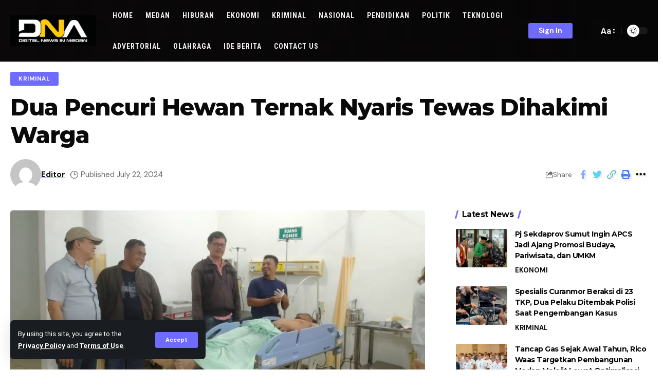

--- FILE ---
content_type: text/html; charset=UTF-8
request_url: https://dnaberita.com/dua-pencuri-hewan-ternak-nyaris-tewas-dihakimi-warga/
body_size: 30373
content:
<!DOCTYPE html>
<html lang="en-US">
<head>
    <meta charset="UTF-8">
    <meta http-equiv="X-UA-Compatible" content="IE=edge">
    <meta name="viewport" content="width=device-width, initial-scale=1">
    <link rel="profile" href="https://gmpg.org/xfn/11">
	<title>Dua Pencuri Hewan Ternak Nyaris Tewas Dihakimi Warga &#8211; DNABerita</title>
<meta name='robots' content='max-image-preview:large' />

            <script data-no-defer="1" data-ezscrex="false" data-cfasync="false" data-pagespeed-no-defer data-cookieconsent="ignore">
                var ctPublicFunctions = {"_ajax_nonce":"cd92cfccde","_rest_nonce":"31f6a10840","_ajax_url":"\/wp-admin\/admin-ajax.php","_rest_url":"https:\/\/dnaberita.com\/wp-json\/","data__cookies_type":"none","data__ajax_type":"rest","text__wait_for_decoding":"Decoding the contact data, let us a few seconds to finish. Anti-Spam by CleanTalk","cookiePrefix":"","wprocket_detected":false,"host_url":"dnaberita.com"}
            </script>
        
            <script data-no-defer="1" data-ezscrex="false" data-cfasync="false" data-pagespeed-no-defer data-cookieconsent="ignore">
                var ctPublic = {"_ajax_nonce":"cd92cfccde","settings__forms__check_internal":"0","settings__forms__check_external":"0","settings__forms__search_test":"1","settings__data__bot_detector_enabled":"1","blog_home":"https:\/\/dnaberita.com\/","pixel__setting":"3","pixel__enabled":false,"pixel__url":"https:\/\/moderate3-v4.cleantalk.org\/pixel\/ad2bc3553eb6e902153b225a831557c6.gif","data__email_check_before_post":"1","data__email_check_exist_post":0,"data__cookies_type":"none","data__key_is_ok":false,"data__visible_fields_required":true,"wl_brandname":"Anti-Spam by CleanTalk","wl_brandname_short":"CleanTalk","ct_checkjs_key":407240837,"emailEncoderPassKey":"4f6b6bfee13784080cc283f12e6f825c","bot_detector_forms_excluded":"W10=","advancedCacheExists":false,"varnishCacheExists":false,"wc_ajax_add_to_cart":false}
            </script>
        <link rel="preconnect" href="https://fonts.gstatic.com" crossorigin><link rel="preload" as="style" onload="this.onload=null;this.rel='stylesheet'" id="rb-preload-gfonts" href="https://fonts.googleapis.com/css?family=Roboto%3A400%2C500%2C700%2C900%2C100italic%2C300italic%2C400italic%2C500italic%2C700italic%2C900italic%7CMontserrat%3A700%2C800%7CDM+Sans%3A700%2C400%2C500%7CAbel%3A400%7CRoboto+Condensed%3A700%2C&amp;display=swap" crossorigin><noscript><link rel="stylesheet" href="https://fonts.googleapis.com/css?family=Roboto%3A400%2C500%2C700%2C900%2C100italic%2C300italic%2C400italic%2C500italic%2C700italic%2C900italic%7CMontserrat%3A700%2C800%7CDM+Sans%3A700%2C400%2C500%7CAbel%3A400%7CRoboto+Condensed%3A700%2C&amp;display=swap"></noscript><link rel='dns-prefetch' href='//moderate.cleantalk.org' />
<link rel="alternate" type="application/rss+xml" title="DNABerita &raquo; Feed" href="https://dnaberita.com/feed/" />
<link rel="alternate" type="application/rss+xml" title="DNABerita &raquo; Comments Feed" href="https://dnaberita.com/comments/feed/" />
<link rel="alternate" type="application/rss+xml" title="DNABerita &raquo; Dua Pencuri Hewan Ternak Nyaris Tewas Dihakimi Warga Comments Feed" href="https://dnaberita.com/dua-pencuri-hewan-ternak-nyaris-tewas-dihakimi-warga/feed/" />
<link rel="alternate" title="oEmbed (JSON)" type="application/json+oembed" href="https://dnaberita.com/wp-json/oembed/1.0/embed?url=https%3A%2F%2Fdnaberita.com%2Fdua-pencuri-hewan-ternak-nyaris-tewas-dihakimi-warga%2F" />
<link rel="alternate" title="oEmbed (XML)" type="text/xml+oembed" href="https://dnaberita.com/wp-json/oembed/1.0/embed?url=https%3A%2F%2Fdnaberita.com%2Fdua-pencuri-hewan-ternak-nyaris-tewas-dihakimi-warga%2F&#038;format=xml" />
            <link rel="pingback" href="https://dnaberita.com/xmlrpc.php"/>
		<script type="application/ld+json">{"@context":"https://schema.org","@type":"Organization","legalName":"DNABerita","url":"https://dnaberita.com/"}</script>
		<style id="content-control-block-styles">
			@media (max-width: 640px) {
	.cc-hide-on-mobile {
		display: none !important;
	}
}
@media (min-width: 641px) and (max-width: 920px) {
	.cc-hide-on-tablet {
		display: none !important;
	}
}
@media (min-width: 921px) and (max-width: 1440px) {
	.cc-hide-on-desktop {
		display: none !important;
	}
}		</style>
		<style id='wp-img-auto-sizes-contain-inline-css'>
img:is([sizes=auto i],[sizes^="auto," i]){contain-intrinsic-size:3000px 1500px}
/*# sourceURL=wp-img-auto-sizes-contain-inline-css */
</style>
<link rel='stylesheet' id='premium-addons-css' href='https://dnaberita.com/wp-content/plugins/premium-addons-for-elementor/assets/frontend/min-css/premium-addons.min.css?ver=4.11.29' media='all' />
<style id='wp-emoji-styles-inline-css'>

	img.wp-smiley, img.emoji {
		display: inline !important;
		border: none !important;
		box-shadow: none !important;
		height: 1em !important;
		width: 1em !important;
		margin: 0 0.07em !important;
		vertical-align: -0.1em !important;
		background: none !important;
		padding: 0 !important;
	}
/*# sourceURL=wp-emoji-styles-inline-css */
</style>
<link rel='stylesheet' id='wp-block-library-css' href='https://dnaberita.com/wp-includes/css/dist/block-library/style.min.css?ver=6.9' media='all' />
<style id='wp-block-paragraph-inline-css'>
.is-small-text{font-size:.875em}.is-regular-text{font-size:1em}.is-large-text{font-size:2.25em}.is-larger-text{font-size:3em}.has-drop-cap:not(:focus):first-letter{float:left;font-size:8.4em;font-style:normal;font-weight:100;line-height:.68;margin:.05em .1em 0 0;text-transform:uppercase}body.rtl .has-drop-cap:not(:focus):first-letter{float:none;margin-left:.1em}p.has-drop-cap.has-background{overflow:hidden}:root :where(p.has-background){padding:1.25em 2.375em}:where(p.has-text-color:not(.has-link-color)) a{color:inherit}p.has-text-align-left[style*="writing-mode:vertical-lr"],p.has-text-align-right[style*="writing-mode:vertical-rl"]{rotate:180deg}
/*# sourceURL=https://dnaberita.com/wp-includes/blocks/paragraph/style.min.css */
</style>
<style id='global-styles-inline-css'>
:root{--wp--preset--aspect-ratio--square: 1;--wp--preset--aspect-ratio--4-3: 4/3;--wp--preset--aspect-ratio--3-4: 3/4;--wp--preset--aspect-ratio--3-2: 3/2;--wp--preset--aspect-ratio--2-3: 2/3;--wp--preset--aspect-ratio--16-9: 16/9;--wp--preset--aspect-ratio--9-16: 9/16;--wp--preset--color--black: #000000;--wp--preset--color--cyan-bluish-gray: #abb8c3;--wp--preset--color--white: #ffffff;--wp--preset--color--pale-pink: #f78da7;--wp--preset--color--vivid-red: #cf2e2e;--wp--preset--color--luminous-vivid-orange: #ff6900;--wp--preset--color--luminous-vivid-amber: #fcb900;--wp--preset--color--light-green-cyan: #7bdcb5;--wp--preset--color--vivid-green-cyan: #00d084;--wp--preset--color--pale-cyan-blue: #8ed1fc;--wp--preset--color--vivid-cyan-blue: #0693e3;--wp--preset--color--vivid-purple: #9b51e0;--wp--preset--gradient--vivid-cyan-blue-to-vivid-purple: linear-gradient(135deg,rgb(6,147,227) 0%,rgb(155,81,224) 100%);--wp--preset--gradient--light-green-cyan-to-vivid-green-cyan: linear-gradient(135deg,rgb(122,220,180) 0%,rgb(0,208,130) 100%);--wp--preset--gradient--luminous-vivid-amber-to-luminous-vivid-orange: linear-gradient(135deg,rgb(252,185,0) 0%,rgb(255,105,0) 100%);--wp--preset--gradient--luminous-vivid-orange-to-vivid-red: linear-gradient(135deg,rgb(255,105,0) 0%,rgb(207,46,46) 100%);--wp--preset--gradient--very-light-gray-to-cyan-bluish-gray: linear-gradient(135deg,rgb(238,238,238) 0%,rgb(169,184,195) 100%);--wp--preset--gradient--cool-to-warm-spectrum: linear-gradient(135deg,rgb(74,234,220) 0%,rgb(151,120,209) 20%,rgb(207,42,186) 40%,rgb(238,44,130) 60%,rgb(251,105,98) 80%,rgb(254,248,76) 100%);--wp--preset--gradient--blush-light-purple: linear-gradient(135deg,rgb(255,206,236) 0%,rgb(152,150,240) 100%);--wp--preset--gradient--blush-bordeaux: linear-gradient(135deg,rgb(254,205,165) 0%,rgb(254,45,45) 50%,rgb(107,0,62) 100%);--wp--preset--gradient--luminous-dusk: linear-gradient(135deg,rgb(255,203,112) 0%,rgb(199,81,192) 50%,rgb(65,88,208) 100%);--wp--preset--gradient--pale-ocean: linear-gradient(135deg,rgb(255,245,203) 0%,rgb(182,227,212) 50%,rgb(51,167,181) 100%);--wp--preset--gradient--electric-grass: linear-gradient(135deg,rgb(202,248,128) 0%,rgb(113,206,126) 100%);--wp--preset--gradient--midnight: linear-gradient(135deg,rgb(2,3,129) 0%,rgb(40,116,252) 100%);--wp--preset--font-size--small: 13px;--wp--preset--font-size--medium: 20px;--wp--preset--font-size--large: 36px;--wp--preset--font-size--x-large: 42px;--wp--preset--spacing--20: 0.44rem;--wp--preset--spacing--30: 0.67rem;--wp--preset--spacing--40: 1rem;--wp--preset--spacing--50: 1.5rem;--wp--preset--spacing--60: 2.25rem;--wp--preset--spacing--70: 3.38rem;--wp--preset--spacing--80: 5.06rem;--wp--preset--shadow--natural: 6px 6px 9px rgba(0, 0, 0, 0.2);--wp--preset--shadow--deep: 12px 12px 50px rgba(0, 0, 0, 0.4);--wp--preset--shadow--sharp: 6px 6px 0px rgba(0, 0, 0, 0.2);--wp--preset--shadow--outlined: 6px 6px 0px -3px rgb(255, 255, 255), 6px 6px rgb(0, 0, 0);--wp--preset--shadow--crisp: 6px 6px 0px rgb(0, 0, 0);}:where(.is-layout-flex){gap: 0.5em;}:where(.is-layout-grid){gap: 0.5em;}body .is-layout-flex{display: flex;}.is-layout-flex{flex-wrap: wrap;align-items: center;}.is-layout-flex > :is(*, div){margin: 0;}body .is-layout-grid{display: grid;}.is-layout-grid > :is(*, div){margin: 0;}:where(.wp-block-columns.is-layout-flex){gap: 2em;}:where(.wp-block-columns.is-layout-grid){gap: 2em;}:where(.wp-block-post-template.is-layout-flex){gap: 1.25em;}:where(.wp-block-post-template.is-layout-grid){gap: 1.25em;}.has-black-color{color: var(--wp--preset--color--black) !important;}.has-cyan-bluish-gray-color{color: var(--wp--preset--color--cyan-bluish-gray) !important;}.has-white-color{color: var(--wp--preset--color--white) !important;}.has-pale-pink-color{color: var(--wp--preset--color--pale-pink) !important;}.has-vivid-red-color{color: var(--wp--preset--color--vivid-red) !important;}.has-luminous-vivid-orange-color{color: var(--wp--preset--color--luminous-vivid-orange) !important;}.has-luminous-vivid-amber-color{color: var(--wp--preset--color--luminous-vivid-amber) !important;}.has-light-green-cyan-color{color: var(--wp--preset--color--light-green-cyan) !important;}.has-vivid-green-cyan-color{color: var(--wp--preset--color--vivid-green-cyan) !important;}.has-pale-cyan-blue-color{color: var(--wp--preset--color--pale-cyan-blue) !important;}.has-vivid-cyan-blue-color{color: var(--wp--preset--color--vivid-cyan-blue) !important;}.has-vivid-purple-color{color: var(--wp--preset--color--vivid-purple) !important;}.has-black-background-color{background-color: var(--wp--preset--color--black) !important;}.has-cyan-bluish-gray-background-color{background-color: var(--wp--preset--color--cyan-bluish-gray) !important;}.has-white-background-color{background-color: var(--wp--preset--color--white) !important;}.has-pale-pink-background-color{background-color: var(--wp--preset--color--pale-pink) !important;}.has-vivid-red-background-color{background-color: var(--wp--preset--color--vivid-red) !important;}.has-luminous-vivid-orange-background-color{background-color: var(--wp--preset--color--luminous-vivid-orange) !important;}.has-luminous-vivid-amber-background-color{background-color: var(--wp--preset--color--luminous-vivid-amber) !important;}.has-light-green-cyan-background-color{background-color: var(--wp--preset--color--light-green-cyan) !important;}.has-vivid-green-cyan-background-color{background-color: var(--wp--preset--color--vivid-green-cyan) !important;}.has-pale-cyan-blue-background-color{background-color: var(--wp--preset--color--pale-cyan-blue) !important;}.has-vivid-cyan-blue-background-color{background-color: var(--wp--preset--color--vivid-cyan-blue) !important;}.has-vivid-purple-background-color{background-color: var(--wp--preset--color--vivid-purple) !important;}.has-black-border-color{border-color: var(--wp--preset--color--black) !important;}.has-cyan-bluish-gray-border-color{border-color: var(--wp--preset--color--cyan-bluish-gray) !important;}.has-white-border-color{border-color: var(--wp--preset--color--white) !important;}.has-pale-pink-border-color{border-color: var(--wp--preset--color--pale-pink) !important;}.has-vivid-red-border-color{border-color: var(--wp--preset--color--vivid-red) !important;}.has-luminous-vivid-orange-border-color{border-color: var(--wp--preset--color--luminous-vivid-orange) !important;}.has-luminous-vivid-amber-border-color{border-color: var(--wp--preset--color--luminous-vivid-amber) !important;}.has-light-green-cyan-border-color{border-color: var(--wp--preset--color--light-green-cyan) !important;}.has-vivid-green-cyan-border-color{border-color: var(--wp--preset--color--vivid-green-cyan) !important;}.has-pale-cyan-blue-border-color{border-color: var(--wp--preset--color--pale-cyan-blue) !important;}.has-vivid-cyan-blue-border-color{border-color: var(--wp--preset--color--vivid-cyan-blue) !important;}.has-vivid-purple-border-color{border-color: var(--wp--preset--color--vivid-purple) !important;}.has-vivid-cyan-blue-to-vivid-purple-gradient-background{background: var(--wp--preset--gradient--vivid-cyan-blue-to-vivid-purple) !important;}.has-light-green-cyan-to-vivid-green-cyan-gradient-background{background: var(--wp--preset--gradient--light-green-cyan-to-vivid-green-cyan) !important;}.has-luminous-vivid-amber-to-luminous-vivid-orange-gradient-background{background: var(--wp--preset--gradient--luminous-vivid-amber-to-luminous-vivid-orange) !important;}.has-luminous-vivid-orange-to-vivid-red-gradient-background{background: var(--wp--preset--gradient--luminous-vivid-orange-to-vivid-red) !important;}.has-very-light-gray-to-cyan-bluish-gray-gradient-background{background: var(--wp--preset--gradient--very-light-gray-to-cyan-bluish-gray) !important;}.has-cool-to-warm-spectrum-gradient-background{background: var(--wp--preset--gradient--cool-to-warm-spectrum) !important;}.has-blush-light-purple-gradient-background{background: var(--wp--preset--gradient--blush-light-purple) !important;}.has-blush-bordeaux-gradient-background{background: var(--wp--preset--gradient--blush-bordeaux) !important;}.has-luminous-dusk-gradient-background{background: var(--wp--preset--gradient--luminous-dusk) !important;}.has-pale-ocean-gradient-background{background: var(--wp--preset--gradient--pale-ocean) !important;}.has-electric-grass-gradient-background{background: var(--wp--preset--gradient--electric-grass) !important;}.has-midnight-gradient-background{background: var(--wp--preset--gradient--midnight) !important;}.has-small-font-size{font-size: var(--wp--preset--font-size--small) !important;}.has-medium-font-size{font-size: var(--wp--preset--font-size--medium) !important;}.has-large-font-size{font-size: var(--wp--preset--font-size--large) !important;}.has-x-large-font-size{font-size: var(--wp--preset--font-size--x-large) !important;}
/*# sourceURL=global-styles-inline-css */
</style>

<style id='classic-theme-styles-inline-css'>
/*! This file is auto-generated */
.wp-block-button__link{color:#fff;background-color:#32373c;border-radius:9999px;box-shadow:none;text-decoration:none;padding:calc(.667em + 2px) calc(1.333em + 2px);font-size:1.125em}.wp-block-file__button{background:#32373c;color:#fff;text-decoration:none}
/*# sourceURL=/wp-includes/css/classic-themes.min.css */
</style>
<link rel='stylesheet' id='content-control-block-styles-css' href='https://dnaberita.com/wp-content/plugins/content-control/dist/style-block-editor.css?ver=2.5.0' media='all' />
<link rel='stylesheet' id='ct_public_css-css' href='https://dnaberita.com/wp-content/plugins/cleantalk-spam-protect/css/cleantalk-public.min.css?ver=6.46' media='all' />
<link rel='stylesheet' id='ct_email_decoder_css-css' href='https://dnaberita.com/wp-content/plugins/cleantalk-spam-protect/css/cleantalk-email-decoder.min.css?ver=6.46' media='all' />
<link rel='stylesheet' id='foxiz-elements-css' href='https://dnaberita.com/wp-content/plugins/foxiz-core/lib/foxiz-elements/public/style.css?ver=1.0' media='all' />
<link rel='stylesheet' id='swpm.common-css' href='https://dnaberita.com/wp-content/plugins/simple-membership/css/swpm.common.css?ver=4.5.7' media='all' />

<link rel='stylesheet' id='foxiz-main-css' href='https://dnaberita.com/wp-content/themes/foxiz/assets/css/main.css?ver=2.0' media='all' />
<link rel='stylesheet' id='foxiz-print-css' href='https://dnaberita.com/wp-content/themes/foxiz/assets/css/print.css?ver=2.0' media='all' />
<link rel='stylesheet' id='foxiz-style-css' href='https://dnaberita.com/wp-content/themes/foxiz/style.css?ver=2.0' media='all' />
<style id='foxiz-style-inline-css'>
:root {--body-family:Roboto, Arial, Helvetica, sans-serif;--body-fweight:400;--body-fcolor:#0a0a0a;--body-fsize:17px;--h1-family:Montserrat, Arial, Helvetica, sans-serif;--h1-fweight:700;--h1-fspace:-1px;--h2-family:Montserrat, Arial, Helvetica, sans-serif;--h2-fweight:700;--h2-fspace:-.5px;--h3-family:Montserrat, Arial, Helvetica, sans-serif;--h3-fweight:700;--h3-fspace:-.5px;--h4-family:Montserrat, Arial, Helvetica, sans-serif;--h4-fweight:700;--h4-fspace:-.5px;--h5-family:Montserrat, Arial, Helvetica, sans-serif;--h5-fweight:700;--h5-fspace:-.5px;--h6-family:Montserrat, Arial, Helvetica, sans-serif;--h6-fweight:700;--h6-fspace:-.5px;--cat-family:DM Sans, Arial, Helvetica, sans-serif;--cat-fweight:700;--meta-family:DM Sans;--meta-fweight:400;--meta-b-family:DM Sans;--meta-b-fweight:700;--meta-b-fcolor:#0a0a0a;--input-family:DM Sans;--input-fweight:400;--btn-family:DM Sans;--btn-fweight:700;--menu-family:Roboto Condensed;--menu-fweight:700;--menu-transform:uppercase;--menu-fsize:14px;--menu-fspace:01px;--submenu-family:Roboto Condensed;--submenu-fsize:13px;--dwidgets-family:DM Sans;--dwidgets-fweight:700;--headline-family:Montserrat;--headline-fweight:800;--tagline-family:Abel;--tagline-fweight:400;--quote-family:Montserrat;--quote-fweight:800;}:root {--g-color :#706bff;--g-color-90 :#706bffe6;}[data-theme="dark"], .light-scheme {--dark-accent :#070819;--dark-accent-90 :#070819e6;--dark-accent-0 :#07081900;--meta-b-fcolor :#ffffff;--wc-add-cart-color :#ffffff;}.is-hd-1, .is-hd-2, .is-hd-3 {--nav-bg: #0a0808;--nav-bg-from: #0a0808;--nav-bg-to: #070606;--subnav-bg: #0a0808;--subnav-bg-from: #0a0808;--subnav-bg-to: #0a0808;--nav-color :#f2f2f2;--nav-color-10 :#f2f2f21a;--nav-color-h :#eeeeee;--subnav-color-h :#eeeeee;--transparent-nav-color :#0a0a0a;--transparent-nav-color-hover :#0a0a0a;}[data-theme="dark"].is-hd-1, [data-theme="dark"].is-hd-2,[data-theme="dark"].is-hd-3 {--nav-bg: #ffffff;--nav-bg-from: #ffffff;--nav-bg-to: #ffffff;--subnav-bg: #ffffff;--subnav-bg-from: #ffffff;--subnav-bg-to: #ffffff;--nav-color :#0a0a0a;--nav-color-10 :#0a0a0a1a;--subnav-color :#0a0a0a;--subnav-color-10 :#0a0a0a1a;--nav-color-h :#0a0a0a;--subnav-color-h :#0a0a0a;}[data-theme="dark"].is-hd-4 {--nav-bg: #191c20;--nav-bg-from: #191c20;--nav-bg-to: #191c20;}:root {--mbnav-color :#f2f2f2;--submbnav-color :#ffffff;--submbnav-color-10 :#ffffff1a;}[data-theme="dark"] {--mbnav-color :#0a0a0a;--submbnav-color :#0a0a0a;}.p-category.category-id-133, .meta-category .category-133 {--cat-highlight : #1f83ef;--cat-highlight-90 : #1f83efe6;}.category-133 .blog-content {--heading-sub-color : #1f83ef;}.is-cbox-133 {--cbox-bg : #1f83efe6;}.p-category.category-id-12, .meta-category .category-12 {--cat-highlight : #56ca71;--cat-highlight-90 : #56ca71e6;}.category-12 .blog-content {--heading-sub-color : #56ca71;}.is-cbox-12 {--cbox-bg : #56ca71e6;}:root {--max-width-wo-sb : 860px;--top-site-bg :#020202;--hyperlink-line-color :var(--g-color);--heading-color :#0a0a0a;--more-width :800px;}[data-theme="dark"], .light-scheme {--top-site-bg :#020202;}.breadcrumb-inner, .woocommerce-breadcrumb { font-family:DM Sans;font-weight:500;}.p-readmore { font-family:DM Sans;font-weight:500;}.mobile-menu > li > a  { font-family:DM Sans;font-weight:500;}.mobile-menu .sub-menu a { font-family:DM Sans;font-weight:700;}.mobile-qview a { font-family:DM Sans;font-weight:700;}.search-header:before { background-repeat : no-repeat;background-size : cover;background-image : url(https://foxiz.themeruby.com/default/wp-content/uploads/sites/2/2021/09/search-bg.jpg);background-attachment : scroll;background-position : center center;}[data-theme="dark"] .search-header:before { background-repeat : no-repeat;background-size : cover;background-image : url(https://foxiz.themeruby.com/default/wp-content/uploads/sites/2/2021/09/search-bgd.jpg);background-attachment : scroll;background-position : center center;}.footer-has-bg { background-color : #0000000a;}[data-theme="dark"] .footer-has-bg { background-color : #16181c;}.top-site-ad .ad-image { max-width: 250px; }.yes-hd-transparent .top-site-ad {--top-site-bg :#020202;}.entry-title.is-p-protected a:before {content: "EXCLUSIVE"; display: inline-block;}#amp-mobile-version-switcher { display: none; }.search-icon-svg { -webkit-mask-image: url(https://foxiz.themeruby.com/tech/wp-content/uploads/sites/3/2022/08/search-t.svg);mask-image: url(https://foxiz.themeruby.com/tech/wp-content/uploads/sites/3/2022/08/search-t.svg); }.notification-icon-svg { -webkit-mask-image: url(https://foxiz.themeruby.com/tech/wp-content/uploads/sites/3/2022/08/noti-tech.svg);mask-image: url(https://foxiz.themeruby.com/tech/wp-content/uploads/sites/3/2022/08/noti-tech.svg); }.notification-icon-svg { font-size: 18px;}.menu-item-2466 span.menu-sub-title { color: #fff !important;}.menu-item-2466 span.menu-sub-title { background-color: #56ca71;}[data-theme="dark"] .menu-item-2466 span.menu-sub-title { color: #fff !important;}[data-theme="dark"] .menu-item-2466 span.menu-sub-title { background-color: #56ca71;}
/*# sourceURL=foxiz-style-inline-css */
</style>
<script src="https://dnaberita.com/wp-includes/js/jquery/jquery.min.js?ver=3.7.1" id="jquery-core-js"></script>
<script src="https://dnaberita.com/wp-includes/js/jquery/jquery-migrate.min.js?ver=3.4.1" id="jquery-migrate-js"></script>
<script data-pagespeed-no-defer src="https://dnaberita.com/wp-content/plugins/cleantalk-spam-protect/js/apbct-public-bundle.min.js?ver=6.46" id="ct_public_functions-js"></script>
<script src="https://moderate.cleantalk.org/ct-bot-detector-wrapper.js?ver=6.46" id="ct_bot_detector-js"></script>
<script src="https://dnaberita.com/wp-content/themes/foxiz/assets/js/highlight-share.js?ver=1" id="highlight-share-js"></script>
<link rel="preload" href="https://dnaberita.com/wp-content/themes/foxiz/assets/fonts/icons.woff2" as="font" type="font/woff2" crossorigin="anonymous"> <link rel="https://api.w.org/" href="https://dnaberita.com/wp-json/" /><link rel="alternate" title="JSON" type="application/json" href="https://dnaberita.com/wp-json/wp/v2/posts/20205" /><link rel="EditURI" type="application/rsd+xml" title="RSD" href="https://dnaberita.com/xmlrpc.php?rsd" />
<meta name="generator" content="WordPress 6.9" />
<link rel="canonical" href="https://dnaberita.com/dua-pencuri-hewan-ternak-nyaris-tewas-dihakimi-warga/" />
<link rel='shortlink' href='https://dnaberita.com/?p=20205' />
			<!-- DO NOT COPY THIS SNIPPET! Start of Page Analytics Tracking for HubSpot WordPress plugin v11.1.75-->
			<script class="hsq-set-content-id" data-content-id="blog-post">
				var _hsq = _hsq || [];
				_hsq.push(["setContentType", "blog-post"]);
			</script>
			<!-- DO NOT COPY THIS SNIPPET! End of Page Analytics Tracking for HubSpot WordPress plugin -->
			<meta name="generator" content="Elementor 3.25.10; features: additional_custom_breakpoints, e_optimized_control_loading; settings: css_print_method-external, google_font-enabled, font_display-swap">
<script type="application/ld+json">{"@context":"https://schema.org","@type":"WebSite","@id":"https://dnaberita.com/#website","url":"https://dnaberita.com/","name":"DNABerita","potentialAction":{"@type":"SearchAction","target":"https://dnaberita.com/?s={search_term_string}","query-input":"required name=search_term_string"}}</script>
			<style>
				.e-con.e-parent:nth-of-type(n+4):not(.e-lazyloaded):not(.e-no-lazyload),
				.e-con.e-parent:nth-of-type(n+4):not(.e-lazyloaded):not(.e-no-lazyload) * {
					background-image: none !important;
				}
				@media screen and (max-height: 1024px) {
					.e-con.e-parent:nth-of-type(n+3):not(.e-lazyloaded):not(.e-no-lazyload),
					.e-con.e-parent:nth-of-type(n+3):not(.e-lazyloaded):not(.e-no-lazyload) * {
						background-image: none !important;
					}
				}
				@media screen and (max-height: 640px) {
					.e-con.e-parent:nth-of-type(n+2):not(.e-lazyloaded):not(.e-no-lazyload),
					.e-con.e-parent:nth-of-type(n+2):not(.e-lazyloaded):not(.e-no-lazyload) * {
						background-image: none !important;
					}
				}
			</style>
						<meta property="og:title" content="Dua Pencuri Hewan Ternak Nyaris Tewas Dihakimi Warga"/>
			<meta property="og:url" content="https://dnaberita.com/dua-pencuri-hewan-ternak-nyaris-tewas-dihakimi-warga/"/>
			<meta property="og:site_name" content="DNABerita"/>
							<meta property="og:image" content="https://dnaberita.com/wp-content/uploads/2024/07/Tewas-1.jpg"/>
							<meta property="og:type" content="article"/>
								<meta property="article:published_time" content="2024-07-22T02:13:08+00:00"/>
							<meta property="article:modified_time" content="2024-07-22T02:13:08+00:00"/>
				<meta name="author" content="Editor"/>
				<meta name="twitter:card" content="summary_large_image"/>
				<meta name="twitter:creator" content="@DNABerita"/>
				<meta name="twitter:label1" content="Written by"/>
				<meta name="twitter:data1" content="Editor"/>
								<meta name="twitter:label2" content="Est. reading time"/>
				<meta name="twitter:data2" content="4 minutes"/>
			<link rel="icon" href="https://dnaberita.com/wp-content/uploads/2023/09/cropped-WhatsApp-Image-2023-08-30-at-17.28.57-32x32.jpeg" sizes="32x32" />
<link rel="icon" href="https://dnaberita.com/wp-content/uploads/2023/09/cropped-WhatsApp-Image-2023-08-30-at-17.28.57-192x192.jpeg" sizes="192x192" />
<link rel="apple-touch-icon" href="https://dnaberita.com/wp-content/uploads/2023/09/cropped-WhatsApp-Image-2023-08-30-at-17.28.57-180x180.jpeg" />
<meta name="msapplication-TileImage" content="https://dnaberita.com/wp-content/uploads/2023/09/cropped-WhatsApp-Image-2023-08-30-at-17.28.57-270x270.jpeg" />
<style id="wpforms-css-vars-root">
				:root {
					--wpforms-field-border-radius: 3px;
--wpforms-field-background-color: #ffffff;
--wpforms-field-border-color: rgba( 0, 0, 0, 0.25 );
--wpforms-field-text-color: rgba( 0, 0, 0, 0.7 );
--wpforms-label-color: rgba( 0, 0, 0, 0.85 );
--wpforms-label-sublabel-color: rgba( 0, 0, 0, 0.55 );
--wpforms-label-error-color: #d63637;
--wpforms-button-border-radius: 3px;
--wpforms-button-background-color: #066aab;
--wpforms-button-text-color: #ffffff;
--wpforms-field-size-input-height: 43px;
--wpforms-field-size-input-spacing: 15px;
--wpforms-field-size-font-size: 16px;
--wpforms-field-size-line-height: 19px;
--wpforms-field-size-padding-h: 14px;
--wpforms-field-size-checkbox-size: 16px;
--wpforms-field-size-sublabel-spacing: 5px;
--wpforms-field-size-icon-size: 1;
--wpforms-label-size-font-size: 16px;
--wpforms-label-size-line-height: 19px;
--wpforms-label-size-sublabel-font-size: 14px;
--wpforms-label-size-sublabel-line-height: 17px;
--wpforms-button-size-font-size: 17px;
--wpforms-button-size-height: 41px;
--wpforms-button-size-padding-h: 15px;
--wpforms-button-size-margin-top: 10px;

				}
			</style></head>
<body class="wp-singular post-template-default single single-post postid-20205 single-format-standard wp-custom-logo wp-embed-responsive wp-theme-foxiz personalized-all elementor-default elementor-kit-9 menu-ani-1 hover-ani-1 btn-ani-1 is-rm-1 is-hd-1 is-standard-1 is-mstick yes-tstick is-backtop none-m-backtop" data-theme="default">
<div class="site-outer">
	        <header id="site-header" class="header-wrap rb-section header-set-1 header-1 header-fw style-none">
			<aside id="rb-privacy" class="privacy-bar privacy-left"><div class="privacy-inner"><div class="privacy-content">By using this site, you agree to the <a href="#">Privacy Policy</a> and <a href="#">Terms of Use</a>.</div><div class="privacy-dismiss"><a id="privacy-trigger" href="#" class="privacy-dismiss-btn is-btn"><span>Accept</span></a></div></div></aside>		<div class="reading-indicator"><span id="reading-progress"></span></div>
		            <div id="navbar-outer" class="navbar-outer">
                <div id="sticky-holder" class="sticky-holder">
                    <div class="navbar-wrap">
                        <div class="rb-container edge-padding">
                            <div class="navbar-inner">
                                <div class="navbar-left">
											<div class="logo-wrap is-image-logo site-branding">
			<a href="https://dnaberita.com/" class="logo" title="DNABerita">
				<img fetchpriority="high" class="logo-default" data-mode="default" height="326" width="906" src="https://dnaberita.com/wp-content/uploads/2023/12/WhatsApp-Image-2023-12-07-at-11.12.38.jpeg" srcset="https://dnaberita.com/wp-content/uploads/2023/12/WhatsApp-Image-2023-12-07-at-11.12.38.jpeg 1x,https://dnaberita.com/wp-content/uploads/2023/12/WhatsApp-Image-2023-12-07-at-11.12.38.jpeg 2x" alt="DNABerita" decoding="async" loading="eager"><img class="logo-dark" data-mode="dark" height="334" width="914" src="https://dnaberita.com/wp-content/uploads/2023/09/logo-dna-2.jpg" srcset="https://dnaberita.com/wp-content/uploads/2023/09/logo-dna-2.jpg 1x,https://dnaberita.com/wp-content/uploads/2023/09/logo-dna-2.jpg 2x" alt="DNABerita" decoding="async" loading="eager"><img class="logo-transparent" height="383" width="1133" src="https://dnaberita.com/wp-content/uploads/2023/08/cropped-LOGO-DNA-Hitam.jpg" srcset="https://dnaberita.com/wp-content/uploads/2023/08/cropped-LOGO-DNA-Hitam.jpg 1x,https://dnaberita.com/wp-content/uploads/2023/08/cropped-LOGO-DNA-Hitam.jpg 2x" alt="DNABerita" decoding="async" loading="eager">			</a>
		</div>
				<nav id="site-navigation" class="main-menu-wrap" aria-label="main menu"><ul id="menu-dna" class="main-menu rb-menu large-menu" itemscope itemtype="https://www.schema.org/SiteNavigationElement"><li id="menu-item-2507" class="menu-item menu-item-type-post_type menu-item-object-page menu-item-home menu-item-2507"><a href="https://dnaberita.com/"><span>HOME</span></a></li>
<li id="menu-item-2445" class="menu-item menu-item-type-taxonomy menu-item-object-category menu-item-2445"><a href="https://dnaberita.com/category/medan/"><span>MEDAN</span></a></li>
<li id="menu-item-2444" class="menu-item menu-item-type-taxonomy menu-item-object-category menu-item-2444"><a href="https://dnaberita.com/category/hiburan/"><span>HIBURAN</span></a></li>
<li id="menu-item-2595" class="menu-item menu-item-type-taxonomy menu-item-object-category menu-item-2595"><a href="https://dnaberita.com/category/ekonomi/"><span>EKONOMI</span></a></li>
<li id="menu-item-2589" class="menu-item menu-item-type-taxonomy menu-item-object-category current-post-ancestor current-menu-parent current-post-parent menu-item-2589"><a href="https://dnaberita.com/category/kriminal/"><span>KRIMINAL</span></a></li>
<li id="menu-item-2590" class="menu-item menu-item-type-taxonomy menu-item-object-category menu-item-2590"><a href="https://dnaberita.com/category/nasional/"><span>NASIONAL</span></a></li>
<li id="menu-item-2591" class="menu-item menu-item-type-taxonomy menu-item-object-category menu-item-2591"><a href="https://dnaberita.com/category/pendidikan/"><span>PENDIDIKAN</span></a></li>
<li id="menu-item-2592" class="menu-item menu-item-type-taxonomy menu-item-object-category menu-item-2592"><a href="https://dnaberita.com/category/politik/"><span>POLITIK</span></a></li>
<li id="menu-item-2593" class="menu-item menu-item-type-taxonomy menu-item-object-category menu-item-2593"><a href="https://dnaberita.com/category/teknologi/"><span>TEKNOLOGI</span></a></li>
<li id="menu-item-2594" class="menu-item menu-item-type-taxonomy menu-item-object-category menu-item-2594"><a href="https://dnaberita.com/category/advertorial/"><span>ADVERTORIAL</span></a></li>
<li id="menu-item-2597" class="menu-item menu-item-type-taxonomy menu-item-object-category menu-item-2597"><a href="https://dnaberita.com/category/olahraga/"><span>OLAHRAGA</span></a></li>
<li id="menu-item-2596" class="menu-item menu-item-type-post_type menu-item-object-page menu-item-2596"><a href="https://dnaberita.com/submit-berita/"><span>Ide Berita</span></a></li>
<li id="menu-item-7083" class="menu-item menu-item-type-post_type menu-item-object-page menu-item-7083"><a href="https://dnaberita.com/contact/"><span>Contact Us</span></a></li>
</ul></nav>
				<div id="s-title-sticky" class="s-title-sticky">
			<div class="s-title-sticky-left">
				<span class="sticky-title-label">Reading:</span>
				<span class="h4 sticky-title">Dua Pencuri Hewan Ternak Nyaris Tewas Dihakimi Warga</span>
			</div>
					<div class="sticky-share-list">
			<div class="t-shared-header meta-text">
				<i class="rbi rbi-share" aria-hidden="true"></i>					<span class="share-label">Share</span>			</div>
			<div class="sticky-share-list-items effect-fadeout is-color">            <a class="share-action share-trigger icon-facebook" href="https://www.facebook.com/sharer.php?u=https%3A%2F%2Fdnaberita.com%2Fdua-pencuri-hewan-ternak-nyaris-tewas-dihakimi-warga%2F" data-title="Facebook" data-gravity=n rel="nofollow"><i class="rbi rbi-facebook" aria-hidden="true"></i></a>
		        <a class="share-action share-trigger icon-twitter" href="https://twitter.com/intent/tweet?text=Dua+Pencuri+Hewan+Ternak+Nyaris+Tewas+Dihakimi+Warga&amp;url=https%3A%2F%2Fdnaberita.com%2Fdua-pencuri-hewan-ternak-nyaris-tewas-dihakimi-warga%2F&amp;via=DNABerita" data-title="Twitter" data-gravity=n rel="nofollow">
            <i class="rbi rbi-twitter" aria-hidden="true"></i></a>            <a class="share-action share-trigger icon-flipboard" href="https://share.flipboard.com/bookmarklet/popout?url=https%3A%2F%2Fdnaberita.com%2Fdua-pencuri-hewan-ternak-nyaris-tewas-dihakimi-warga%2F" data-title="Flipboard" data-gravity=n rel="nofollow">
                <i class="rbi rbi-flipboard" aria-hidden="true"></i>            </a>
		            <a class="share-action icon-email" href="mailto:?subject=Dua%20Pencuri%20Hewan%20Ternak%20Nyaris%20Tewas%20Dihakimi%20Warga%20BODY=I%20found%20this%20article%20interesting%20and%20thought%20of%20sharing%20it%20with%20you.%20Check%20it%20out:%20https://dnaberita.com/dua-pencuri-hewan-ternak-nyaris-tewas-dihakimi-warga/" data-title="Email" data-gravity=n rel="nofollow">
                <i class="rbi rbi-email" aria-hidden="true"></i></a>
		            <a class="share-action icon-copy copy-trigger" href="#" data-copied="Copied!" data-link="https://dnaberita.com/dua-pencuri-hewan-ternak-nyaris-tewas-dihakimi-warga/" rel="nofollow" data-copy="Copy Link" data-gravity=n><i class="rbi rbi-link-o" aria-hidden="true"></i></a>
		            <a class="share-action icon-print" rel="nofollow" href="javascript:if(window.print)window.print()" data-title="Print" data-gravity=n><i class="rbi rbi-print" aria-hidden="true"></i></a>
		</div>
		</div>
				</div>
	                                </div>
                                <div class="navbar-right">
											<div class="wnav-holder widget-h-login header-dropdown-outer">
							<a href="https://dnaberita.com/wp-login.php?redirect_to=https%3A%2F%2Fdnaberita.com%2Fdua-pencuri-hewan-ternak-nyaris-tewas-dihakimi-warga" class="login-toggle is-login is-btn header-element" aria-label="sign in"><span>Sign In</span></a>
					</div>
			<div class="wnav-holder w-header-search header-dropdown-outer">
			<a href="#" data-title="Search" class="icon-holder header-element search-btn search-trigger" aria-label="search">
				<span class="search-icon-svg"></span>							</a>
							<div class="header-dropdown">
					<div class="header-search-form is-icon-layout">
						        <form method="get" action="https://dnaberita.com/" class="rb-search-form live-search-form"  data-search="post" data-limit="0" data-follow="0">
            <div class="search-form-inner">
				                    <span class="search-icon"><span class="search-icon-svg"></span></span>
				                <span class="search-text"><input type="text" class="field" placeholder="Search Headlines, News..." value="" name="s"/></span>
                <span class="rb-search-submit"><input type="submit" value="Search"/><i class="rbi rbi-cright" aria-hidden="true"></i></span>
				                    <span class="live-search-animation rb-loader"></span>
				            </div>
			<div class="live-search-response"></div>        </form>
						</div>
				</div>
					</div>
				<div class="wnav-holder font-resizer">
			<a href="#" class="font-resizer-trigger" data-title="Resizer" aria-label="font resizer"><strong>Aa</strong></a>
		</div>
				<div class="dark-mode-toggle-wrap">
			<div class="dark-mode-toggle">
                <span class="dark-mode-slide">
                    <i class="dark-mode-slide-btn mode-icon-dark" data-title="Switch to Light"><svg class="svg-icon svg-mode-dark" aria-hidden="true" role="img" focusable="false" xmlns="http://www.w3.org/2000/svg" viewBox="0 0 512 512"><path fill="currentColor" d="M507.681,209.011c-1.297-6.991-7.324-12.111-14.433-12.262c-7.104-0.122-13.347,4.711-14.936,11.643 c-15.26,66.497-73.643,112.94-141.978,112.94c-80.321,0-145.667-65.346-145.667-145.666c0-68.335,46.443-126.718,112.942-141.976 c6.93-1.59,11.791-7.826,11.643-14.934c-0.149-7.108-5.269-13.136-12.259-14.434C287.546,1.454,271.735,0,256,0 C187.62,0,123.333,26.629,74.98,74.981C26.628,123.333,0,187.62,0,256s26.628,132.667,74.98,181.019 C123.333,485.371,187.62,512,256,512s132.667-26.629,181.02-74.981C485.372,388.667,512,324.38,512,256 C512,240.278,510.546,224.469,507.681,209.011z" /></svg></i>
                    <i class="dark-mode-slide-btn mode-icon-default" data-title="Switch to Dark"><svg class="svg-icon svg-mode-light" aria-hidden="true" role="img" focusable="false" xmlns="http://www.w3.org/2000/svg" viewBox="0 0 232.447 232.447"><path fill="currentColor" d="M116.211,194.8c-4.143,0-7.5,3.357-7.5,7.5v22.643c0,4.143,3.357,7.5,7.5,7.5s7.5-3.357,7.5-7.5V202.3 C123.711,198.157,120.354,194.8,116.211,194.8z" /><path fill="currentColor" d="M116.211,37.645c4.143,0,7.5-3.357,7.5-7.5V7.505c0-4.143-3.357-7.5-7.5-7.5s-7.5,3.357-7.5,7.5v22.641 C108.711,34.288,112.068,37.645,116.211,37.645z" /><path fill="currentColor" d="M50.054,171.78l-16.016,16.008c-2.93,2.929-2.931,7.677-0.003,10.606c1.465,1.466,3.385,2.198,5.305,2.198 c1.919,0,3.838-0.731,5.302-2.195l16.016-16.008c2.93-2.929,2.931-7.677,0.003-10.606C57.731,168.852,52.982,168.851,50.054,171.78 z" /><path fill="currentColor" d="M177.083,62.852c1.919,0,3.838-0.731,5.302-2.195L198.4,44.649c2.93-2.929,2.931-7.677,0.003-10.606 c-2.93-2.932-7.679-2.931-10.607-0.003l-16.016,16.008c-2.93,2.929-2.931,7.677-0.003,10.607 C173.243,62.12,175.163,62.852,177.083,62.852z" /><path fill="currentColor" d="M37.645,116.224c0-4.143-3.357-7.5-7.5-7.5H7.5c-4.143,0-7.5,3.357-7.5,7.5s3.357,7.5,7.5,7.5h22.645 C34.287,123.724,37.645,120.366,37.645,116.224z" /><path fill="currentColor" d="M224.947,108.724h-22.652c-4.143,0-7.5,3.357-7.5,7.5s3.357,7.5,7.5,7.5h22.652c4.143,0,7.5-3.357,7.5-7.5 S229.09,108.724,224.947,108.724z" /><path fill="currentColor" d="M50.052,60.655c1.465,1.465,3.384,2.197,5.304,2.197c1.919,0,3.839-0.732,5.303-2.196c2.93-2.929,2.93-7.678,0.001-10.606 L44.652,34.042c-2.93-2.93-7.679-2.929-10.606-0.001c-2.93,2.929-2.93,7.678-0.001,10.606L50.052,60.655z" /><path fill="currentColor" d="M182.395,171.782c-2.93-2.929-7.679-2.93-10.606-0.001c-2.93,2.929-2.93,7.678-0.001,10.607l16.007,16.008 c1.465,1.465,3.384,2.197,5.304,2.197c1.919,0,3.839-0.732,5.303-2.196c2.93-2.929,2.93-7.678,0.001-10.607L182.395,171.782z" /><path fill="currentColor" d="M116.22,48.7c-37.232,0-67.523,30.291-67.523,67.523s30.291,67.523,67.523,67.523s67.522-30.291,67.522-67.523 S153.452,48.7,116.22,48.7z M116.22,168.747c-28.962,0-52.523-23.561-52.523-52.523S87.258,63.7,116.22,63.7 c28.961,0,52.522,23.562,52.522,52.523S145.181,168.747,116.22,168.747z" /></svg></i>
                </span>
			</div>
		</div>
		                                </div>
                            </div>
                        </div>
                    </div>
							<div id="header-mobile" class="header-mobile">
			<div class="header-mobile-wrap">
						<div class="mbnav edge-padding">
			<div class="navbar-left">
						<div class="mobile-toggle-wrap">
							<a href="#" class="mobile-menu-trigger" aria-label="mobile trigger">		<span class="burger-icon"><span></span><span></span><span></span></span>
	</a>
					</div>
			<div class="mobile-logo-wrap is-image-logo site-branding">
			<a href="https://dnaberita.com/" title="DNABerita">
				<img class="logo-default" data-mode="default" height="326" width="906" src="https://dnaberita.com/wp-content/uploads/2023/12/WhatsApp-Image-2023-12-07-at-11.12.38.jpeg" alt="DNABerita" decoding="async" loading="eager"><img class="logo-dark" data-mode="dark" height="334" width="914" src="https://dnaberita.com/wp-content/uploads/2023/09/logo-dna-2.jpg" alt="DNABerita" decoding="async" loading="eager">			</a>
		</div>
					</div>
			<div class="navbar-right">
						<a href="#" class="mobile-menu-trigger mobile-search-icon" aria-label="search"><span class="search-icon-svg"></span></a>
			<div class="wnav-holder font-resizer">
			<a href="#" class="font-resizer-trigger" data-title="Resizer" aria-label="font resizer"><strong>Aa</strong></a>
		</div>
				<div class="dark-mode-toggle-wrap">
			<div class="dark-mode-toggle">
                <span class="dark-mode-slide">
                    <i class="dark-mode-slide-btn mode-icon-dark" data-title="Switch to Light"><svg class="svg-icon svg-mode-dark" aria-hidden="true" role="img" focusable="false" xmlns="http://www.w3.org/2000/svg" viewBox="0 0 512 512"><path fill="currentColor" d="M507.681,209.011c-1.297-6.991-7.324-12.111-14.433-12.262c-7.104-0.122-13.347,4.711-14.936,11.643 c-15.26,66.497-73.643,112.94-141.978,112.94c-80.321,0-145.667-65.346-145.667-145.666c0-68.335,46.443-126.718,112.942-141.976 c6.93-1.59,11.791-7.826,11.643-14.934c-0.149-7.108-5.269-13.136-12.259-14.434C287.546,1.454,271.735,0,256,0 C187.62,0,123.333,26.629,74.98,74.981C26.628,123.333,0,187.62,0,256s26.628,132.667,74.98,181.019 C123.333,485.371,187.62,512,256,512s132.667-26.629,181.02-74.981C485.372,388.667,512,324.38,512,256 C512,240.278,510.546,224.469,507.681,209.011z" /></svg></i>
                    <i class="dark-mode-slide-btn mode-icon-default" data-title="Switch to Dark"><svg class="svg-icon svg-mode-light" aria-hidden="true" role="img" focusable="false" xmlns="http://www.w3.org/2000/svg" viewBox="0 0 232.447 232.447"><path fill="currentColor" d="M116.211,194.8c-4.143,0-7.5,3.357-7.5,7.5v22.643c0,4.143,3.357,7.5,7.5,7.5s7.5-3.357,7.5-7.5V202.3 C123.711,198.157,120.354,194.8,116.211,194.8z" /><path fill="currentColor" d="M116.211,37.645c4.143,0,7.5-3.357,7.5-7.5V7.505c0-4.143-3.357-7.5-7.5-7.5s-7.5,3.357-7.5,7.5v22.641 C108.711,34.288,112.068,37.645,116.211,37.645z" /><path fill="currentColor" d="M50.054,171.78l-16.016,16.008c-2.93,2.929-2.931,7.677-0.003,10.606c1.465,1.466,3.385,2.198,5.305,2.198 c1.919,0,3.838-0.731,5.302-2.195l16.016-16.008c2.93-2.929,2.931-7.677,0.003-10.606C57.731,168.852,52.982,168.851,50.054,171.78 z" /><path fill="currentColor" d="M177.083,62.852c1.919,0,3.838-0.731,5.302-2.195L198.4,44.649c2.93-2.929,2.931-7.677,0.003-10.606 c-2.93-2.932-7.679-2.931-10.607-0.003l-16.016,16.008c-2.93,2.929-2.931,7.677-0.003,10.607 C173.243,62.12,175.163,62.852,177.083,62.852z" /><path fill="currentColor" d="M37.645,116.224c0-4.143-3.357-7.5-7.5-7.5H7.5c-4.143,0-7.5,3.357-7.5,7.5s3.357,7.5,7.5,7.5h22.645 C34.287,123.724,37.645,120.366,37.645,116.224z" /><path fill="currentColor" d="M224.947,108.724h-22.652c-4.143,0-7.5,3.357-7.5,7.5s3.357,7.5,7.5,7.5h22.652c4.143,0,7.5-3.357,7.5-7.5 S229.09,108.724,224.947,108.724z" /><path fill="currentColor" d="M50.052,60.655c1.465,1.465,3.384,2.197,5.304,2.197c1.919,0,3.839-0.732,5.303-2.196c2.93-2.929,2.93-7.678,0.001-10.606 L44.652,34.042c-2.93-2.93-7.679-2.929-10.606-0.001c-2.93,2.929-2.93,7.678-0.001,10.606L50.052,60.655z" /><path fill="currentColor" d="M182.395,171.782c-2.93-2.929-7.679-2.93-10.606-0.001c-2.93,2.929-2.93,7.678-0.001,10.607l16.007,16.008 c1.465,1.465,3.384,2.197,5.304,2.197c1.919,0,3.839-0.732,5.303-2.196c2.93-2.929,2.93-7.678,0.001-10.607L182.395,171.782z" /><path fill="currentColor" d="M116.22,48.7c-37.232,0-67.523,30.291-67.523,67.523s30.291,67.523,67.523,67.523s67.522-30.291,67.522-67.523 S153.452,48.7,116.22,48.7z M116.22,168.747c-28.962,0-52.523-23.561-52.523-52.523S87.258,63.7,116.22,63.7 c28.961,0,52.522,23.562,52.522,52.523S145.181,168.747,116.22,168.747z" /></svg></i>
                </span>
			</div>
		</div>
					</div>
		</div>
				</div>
					<div class="mobile-collapse">
			<div class="collapse-holder">
				<div class="collapse-inner">
											<div class="mobile-search-form edge-padding">		<div class="header-search-form is-form-layout">
							<span class="h5">Search</span>
			        <form method="get" action="https://dnaberita.com/" class="rb-search-form"  data-search="post" data-limit="0" data-follow="0">
            <div class="search-form-inner">
				                    <span class="search-icon"><span class="search-icon-svg"></span></span>
				                <span class="search-text"><input type="text" class="field" placeholder="Search Headlines, News..." value="" name="s"/></span>
                <span class="rb-search-submit"><input type="submit" value="Search"/><i class="rbi rbi-cright" aria-hidden="true"></i></span>
				            </div>
			        </form>
			</div>
		</div>
										<nav class="mobile-menu-wrap edge-padding">
						<ul id="mobile-menu" class="mobile-menu"><li class="menu-item menu-item-type-post_type menu-item-object-page menu-item-home menu-item-2507"><a href="https://dnaberita.com/"><span>HOME</span></a></li>
<li class="menu-item menu-item-type-taxonomy menu-item-object-category menu-item-2445"><a href="https://dnaberita.com/category/medan/"><span>MEDAN</span></a></li>
<li class="menu-item menu-item-type-taxonomy menu-item-object-category menu-item-2444"><a href="https://dnaberita.com/category/hiburan/"><span>HIBURAN</span></a></li>
<li class="menu-item menu-item-type-taxonomy menu-item-object-category menu-item-2595"><a href="https://dnaberita.com/category/ekonomi/"><span>EKONOMI</span></a></li>
<li class="menu-item menu-item-type-taxonomy menu-item-object-category current-post-ancestor current-menu-parent current-post-parent menu-item-2589"><a href="https://dnaberita.com/category/kriminal/"><span>KRIMINAL</span></a></li>
<li class="menu-item menu-item-type-taxonomy menu-item-object-category menu-item-2590"><a href="https://dnaberita.com/category/nasional/"><span>NASIONAL</span></a></li>
<li class="menu-item menu-item-type-taxonomy menu-item-object-category menu-item-2591"><a href="https://dnaberita.com/category/pendidikan/"><span>PENDIDIKAN</span></a></li>
<li class="menu-item menu-item-type-taxonomy menu-item-object-category menu-item-2592"><a href="https://dnaberita.com/category/politik/"><span>POLITIK</span></a></li>
<li class="menu-item menu-item-type-taxonomy menu-item-object-category menu-item-2593"><a href="https://dnaberita.com/category/teknologi/"><span>TEKNOLOGI</span></a></li>
<li class="menu-item menu-item-type-taxonomy menu-item-object-category menu-item-2594"><a href="https://dnaberita.com/category/advertorial/"><span>ADVERTORIAL</span></a></li>
<li class="menu-item menu-item-type-taxonomy menu-item-object-category menu-item-2597"><a href="https://dnaberita.com/category/olahraga/"><span>OLAHRAGA</span></a></li>
<li class="menu-item menu-item-type-post_type menu-item-object-page menu-item-2596"><a href="https://dnaberita.com/submit-berita/"><span>Ide Berita</span></a></li>
<li class="menu-item menu-item-type-post_type menu-item-object-page menu-item-7083"><a href="https://dnaberita.com/contact/"><span>Contact Us</span></a></li>
</ul>					</nav>
										<div class="collapse-sections edge-padding">
													<div class="mobile-login">
																	<span class="mobile-login-title h6">Have an existing account?</span>
									<a href="https://dnaberita.com/wp-login.php?redirect_to=https%3A%2F%2Fdnaberita.com%2Fdua-pencuri-hewan-ternak-nyaris-tewas-dihakimi-warga" class="login-toggle is-login is-btn">Sign In</a>
															</div>
											</div>
											<div class="collapse-footer">
															<div class="collapse-footer-menu"><ul id="menu-footer-copyright" class="collapse-footer-menu-inner"><li id="menu-item-2416" class="menu-item menu-item-type-custom menu-item-object-custom menu-item-2416"><a href="#"><span>Contact</span></a></li>
<li id="menu-item-2417" class="menu-item menu-item-type-custom menu-item-object-custom menu-item-2417"><a href="#"><span>Blog</span></a></li>
<li id="menu-item-2418" class="menu-item menu-item-type-custom menu-item-object-custom menu-item-2418"><a href="#"><span>Complaint</span></a></li>
<li id="menu-item-2419" class="menu-item menu-item-type-custom menu-item-object-custom menu-item-2419"><a href="#"><span>Advertise</span></a></li>
</ul></div>
															<div class="collapse-copyright">© 2022 Foxiz News Network. Ruby Design Company. All Rights Reserved.</div>
													</div>
									</div>
			</div>
		</div>
			</div>
	                </div>
            </div>
			        </header>
		    <div class="site-wrap">            <div id="single-post-infinite" class="single-post-infinite none-mobile-sb" data-nextposturl="https://dnaberita.com/main-totel-as-diamankan-polisi/">
                <div class="single-post-outer activated" data-postid="20205" data-postlink="https://dnaberita.com/dua-pencuri-hewan-ternak-nyaris-tewas-dihakimi-warga/">
					        <div class="single-standard-1 is-sidebar-right sticky-sidebar optimal-line-length">
            <div class="rb-container edge-padding">
				<article id="post-20205" class="post-20205 post type-post status-publish format-standard has-post-thumbnail category-kriminal" itemscope itemtype="https://schema.org/Article">                <header class="single-header">
							<div class="s-cats ecat-bg-2 ecat-size-big">
			<div class="p-categories"><a class="p-category category-id-156" href="https://dnaberita.com/category/kriminal/" rel="category">KRIMINAL</a></div>		</div>
	<h1 class="s-title fw-headline" itemprop="headline">Dua Pencuri Hewan Ternak Nyaris Tewas Dihakimi Warga</h1>		<div class="single-meta">
							<div class="smeta-in">
					        <a class="meta-el meta-avatar" href="https://dnaberita.com/author/editor/"><img alt='Editor' src='https://secure.gravatar.com/avatar/7932b2e116b076a54f452848eaabd5857f61bd957fe8a218faf216f24c9885bb?s=120&#038;d=mm&#038;r=g' srcset='https://secure.gravatar.com/avatar/7932b2e116b076a54f452848eaabd5857f61bd957fe8a218faf216f24c9885bb?s=240&#038;d=mm&#038;r=g 2x' class='avatar avatar-120 photo' height='120' width='120' decoding='async'/></a>
							<div class="smeta-sec">
												<div class="p-meta">
							<div class="meta-inner is-meta"><span class="meta-el meta-author">
		        <a href="https://dnaberita.com/author/editor/">Editor</a>
		        </span>
		<span class="meta-el meta-date">
		<i class="rbi rbi-clock" aria-hidden="true"></i>            <time class="date published" datetime="2024-07-22T09:13:08+07:00">Published July 22, 2024</time>
		        </span>
		</div>
						</div>
					</div>
				</div>
						<div class="smeta-extra">		<div class="t-shared-sec tooltips-n is-color">
			<div class="t-shared-header is-meta">
				<i class="rbi rbi-share" aria-hidden="true"></i><span class="share-label">Share</span>
			</div>
			<div class="effect-fadeout">            <a class="share-action share-trigger icon-facebook" href="https://www.facebook.com/sharer.php?u=https%3A%2F%2Fdnaberita.com%2Fdua-pencuri-hewan-ternak-nyaris-tewas-dihakimi-warga%2F" data-title="Facebook" rel="nofollow"><i class="rbi rbi-facebook" aria-hidden="true"></i></a>
		        <a class="share-action share-trigger icon-twitter" href="https://twitter.com/intent/tweet?text=Dua+Pencuri+Hewan+Ternak+Nyaris+Tewas+Dihakimi+Warga&amp;url=https%3A%2F%2Fdnaberita.com%2Fdua-pencuri-hewan-ternak-nyaris-tewas-dihakimi-warga%2F&amp;via=DNABerita" data-title="Twitter" rel="nofollow">
            <i class="rbi rbi-twitter" aria-hidden="true"></i></a>            <a class="share-action icon-copy copy-trigger" href="#" data-copied="Copied!" data-link="https://dnaberita.com/dua-pencuri-hewan-ternak-nyaris-tewas-dihakimi-warga/" rel="nofollow" data-copy="Copy Link"><i class="rbi rbi-link-o" aria-hidden="true"></i></a>
		            <a class="share-action icon-print" rel="nofollow" href="javascript:if(window.print)window.print()" data-title="Print"><i class="rbi rbi-print" aria-hidden="true"></i></a>
					<a class="share-action native-share-trigger more-icon" href="#" data-link="https://dnaberita.com/dua-pencuri-hewan-ternak-nyaris-tewas-dihakimi-warga/" data-ptitle="Dua Pencuri Hewan Ternak Nyaris Tewas Dihakimi Warga" data-title="More"  rel="nofollow"><i class="rbi rbi-more" aria-hidden="true"></i></a>
		</div>
		</div>
		</div>
		</div>
		                </header>
                <div class="grid-container">
                    <div class="s-ct">
                        <div class="s-feat-outer">
									<div class="s-feat">
						<div class="featured-lightbox-trigger" data-source="https://dnaberita.com/wp-content/uploads/2024/07/Tewas-1.jpg" data-caption="" data-attribution="">
				<img loading="lazy" width="850" height="382" src="https://dnaberita.com/wp-content/uploads/2024/07/Tewas-1.jpg" class="attachment-foxiz_crop_o1 size-foxiz_crop_o1 wp-post-image" alt="" loading="lazy" decoding="async" />			</div>
				</div>
		                        </div>
								<div class="s-ct-wrap has-lsl">
			<div class="s-ct-inner">
						<div class="l-shared-sec-outer show-mobile">
			<div class="l-shared-sec">
				<div class="l-shared-header meta-text">
					<i class="rbi rbi-share" aria-hidden="true"></i><span class="share-label">SHARE</span>
				</div>
				<div class="l-shared-items effect-fadeout is-color">
					            <a class="share-action share-trigger icon-facebook" href="https://www.facebook.com/sharer.php?u=https%3A%2F%2Fdnaberita.com%2Fdua-pencuri-hewan-ternak-nyaris-tewas-dihakimi-warga%2F" data-title="Facebook" data-gravity=w rel="nofollow"><i class="rbi rbi-facebook" aria-hidden="true"></i></a>
		        <a class="share-action share-trigger icon-twitter" href="https://twitter.com/intent/tweet?text=Dua+Pencuri+Hewan+Ternak+Nyaris+Tewas+Dihakimi+Warga&amp;url=https%3A%2F%2Fdnaberita.com%2Fdua-pencuri-hewan-ternak-nyaris-tewas-dihakimi-warga%2F&amp;via=DNABerita" data-title="Twitter" data-gravity=w rel="nofollow">
            <i class="rbi rbi-twitter" aria-hidden="true"></i></a>            <a class="share-action icon-copy copy-trigger" href="#" data-copied="Copied!" data-link="https://dnaberita.com/dua-pencuri-hewan-ternak-nyaris-tewas-dihakimi-warga/" rel="nofollow" data-copy="Copy Link" data-gravity=w><i class="rbi rbi-link-o" aria-hidden="true"></i></a>
		            <a class="share-action icon-print" rel="nofollow" href="javascript:if(window.print)window.print()" data-title="Print" data-gravity=w><i class="rbi rbi-print" aria-hidden="true"></i></a>
					<a class="share-action native-share-trigger more-icon" href="#" data-link="https://dnaberita.com/dua-pencuri-hewan-ternak-nyaris-tewas-dihakimi-warga/" data-ptitle="Dua Pencuri Hewan Ternak Nyaris Tewas Dihakimi Warga" data-title="More"  data-gravity=w rel="nofollow"><i class="rbi rbi-more" aria-hidden="true"></i></a>
						</div>
			</div>
		</div>
						<div class="e-ct-outer">
					<div class="entry-content rbct clearfix is-highlight-shares" itemprop="articleBody">
<p>Simalungun,-Kapolsek Serbalawan AKP Syamsul Bahri Dalimunthe, beserta anggotanya bergerak cepat mengamankan dua orang terduga pelaku pencurian hewan ternak dari amukan massa.</p>



<p>Dua pencuri hewan ternak itu nyaris tewas diamuk massa di Afdeling VIII Kebun Unit Dolok Ilir Blok 2016 EY, Huta Malopot, Nagori Silinduk, Kecamatan Dolok Batu Nanggar, Kabupaten Simalungun, Sabtu (20/07/2024) malam sekira pukul, 21.00 WIB.</p>



<p>Kedua terduga pelaku tersebut yakni, RP(26)warga Huta Negeri Lawan, Nagori Dolok Kataran, Kecamatan Dolok Batu Nanggar, sementara JP (32) adalah warga Afdeling II Marihat Ulu, Kelurahan Silampuyang, Kecamatan Siantar, Kabupaten Simalungun yang sehari-harinya bekerja sebagai sekurity.</p>



<p>Keterangan yang dihimpun menyebutkan peristiwa ini bermula pada Sabtu sore sekitar pukul 16.30 WIB, ketika korban, Parlin Halomoan Tanjung, menyadari satu ekor lembu miliknya hilang saat anaknya, Evan Vaujan Tanjung, pulang dari menggembala di Huta Senjayu, Nagori Silinduk.</p>



<p>Atas hilangnya hewan yang diternaknya itu bersama saksi Efendi Damanik dan Tuah Panda Meriah Sembiring, Parlin segera mencari ke arah Kebun Dolok Ilir.</p>



<p>Di areal kebun Dolok Ilir, mereka menemukan dua orang terduga pelaku sedang menarik lembu yang terikat di pohon sawit. melihat itu Efendi Damanik berteriak, &#8220;Maling! Maling!&#8221; yang membuat kedua pelaku melarikan diri.</p>



<p>Tak lama kemudian, kedua maling itu berhasil diamankan oleh Efendi Damanik dan Parlin dan warga yang ikut mencari lembu tersebut. Setelah ditanyai oleh pemilik ternak, kedua pelaku mengakui telah mencuri lembu itu.</p>



<p>Mendengar itu, warga pun mengamuk karena sering kehilangan hewan ternaknya.Sehingga kedua pencuri itu pun dipukuli hingga luka-luka dibagikan wajahnya dan sekujur tubuhnya pun lembam ikut dibal-bal massa.</p>



<p>Akibatnya, kedua pencuri itu terkapar bersimbah darah hingga tak berdaya dan nyaris teeas.Tak sampai disitu emosi warga pun bertambah dan membakar sebuah sepeda motor milik mereka.</p>



<p>Menerima informasi dari masyarakat mengenai dua terduga pelaku pencurian yang telah diamankan dan dimassa oleh warga, serta pembakaran satu unit sepeda motor milik pelaku tersebut, Kapolsek bersama Kanit Reskrim Ipda Dommes Marbun, Kanit Intelkam Saut R. Lumbanraja, Kanit Sabhara Aiptu W. Tarigan, Kanit Binmas Aiptub Citro Winarto, dan personil piket segera menuju lokasi kejadian.Setibanya di TKP, mereka menemukan kedua pelaku dalam kondisi lemas dan mengalami luka sobek di bagian kepala akibat amukan massa.</p>



<p>Lalu, Kapolsek memerintahkan anggotanya untuk membawa kedua pelaku ke RSUD dr. Djasamen Saragih Kota Siantar untuk mendapatkan perawatan. Sementara, barang bukti berupa satu ekor lembu dan sisa-sisa sepeda motor yang terbakar diamankan ke Polsek Serbalawan.</p>



<p>Kapolsek Serbalawan, AKP Syamsul Bahri Dalimunthe, S.H, M.H, menyatakan pentingnya masyarakat untuk tidak main hakim sendiri dan menyerahkan pelaku kejahatan kepada pihak berwenang. &#8220;Kami menghimbau masyarakat untuk tetap tenang dan mempercayakan proses hukum kepada kepolisian. Tindakan main hakim sendiri dapat merugikan semua pihak,&#8221; tegasnya.</p>



<p>Dengan langkah cepat dan tepat dari Polsek Serbalawan, situasi dapat dikendalikan dan kedua pelaku pencurian hewan ternak berhasil diamankan dari amukan massa, memastikan proses hukum berjalan sesuai ketentuan.</p>



<p>&#8220;Kami sangat menghargai partisipasi masyarakat dalam melaporkan kejadian ini, namun kami juga berharap agar tindakan penegakan hukum diserahkan sepenuhnya kepada kepolisian dan keselamatan dan ketertiban adalah prioritas kami,&#8221; ujarnya.</p>
</div>			<div class="entry-bottom">
				<div id="text-9" class="widget entry-widget clearfix widget_text">			<div class="textwidget">        <div class="related-sec related-5">
            <div class="inner">
				<div class="block-h heading-layout-1"><div class="heading-inner"><h3 class="heading-title"><span>You Might Also Like</span></h3></div></div>                <div class="block-inner">
					        <div class="p-wrap p-list-inline" data-pid="43588">
	<h4 class="entry-title"><i class="rbi rbi-plus"></i>        <a class="p-url" href="https://dnaberita.com/spesialis-curanmor-beraksi-di-23-tkp-dua-pelaku-ditembak-polisi-saat-pengembangan-kasus/" rel="bookmark">Spesialis Curanmor Beraksi di 23 TKP, Dua Pelaku Ditembak Polisi Saat Pengembangan Kasus</a></h4>        </div>
	        <div class="p-wrap p-list-inline" data-pid="43576">
	<h4 class="entry-title"><i class="rbi rbi-plus"></i>        <a class="p-url" href="https://dnaberita.com/43576-2/" rel="bookmark">Di Tengah Lumpur dan Puing, Brimob–TNI/Polri Hadir Bangkitkan Harapan Warga Batang Toru</a></h4>        </div>
	        <div class="p-wrap p-list-inline" data-pid="43571">
	<h4 class="entry-title"><i class="rbi rbi-plus"></i>        <a class="p-url" href="https://dnaberita.com/bakti-taruna-akpol-dari-bersihkan-posko-hingga-siap-pulihkan-rumah-warga-pasca-bencana-di-aceh-tamiang-aceh-tamiang-kepedulian-tinggi-ditunjukkan-oleh-para-taruna-akademi-kepolisian-akpol/" rel="bookmark">Bakti Taruna Akpol: Dari Bersihkan Posko Hingga Siap Pulihkan Rumah Warga Pasca-Bencana di Aceh Tamiang</a></h4>        </div>
	        <div class="p-wrap p-list-inline" data-pid="43568">
	<h4 class="entry-title"><i class="rbi rbi-plus"></i>        <a class="p-url" href="https://dnaberita.com/transaksi-narkoba-di-kos-kosan-digagalkan-sat-resnarkoba-polres-tebing-tinggi/" rel="bookmark">Transaksi Narkoba di Kos-Kosan Digagalkan Sat Resnarkoba Polres Tebing Tinggi</a></h4>        </div>
	        <div class="p-wrap p-list-inline" data-pid="43554">
	<h4 class="entry-title"><i class="rbi rbi-plus"></i>        <a class="p-url" href="https://dnaberita.com/buronan-rumania-bersembunyi-di-bali-dengan-menikahi-wni/" rel="bookmark">Buronan Rumania Bersembunyi di Bali dengan Menikahi WNI</a></h4>        </div>
	</div>
            </div>
        </div>
		
</div>
		</div>			</div>
				<div class="entry-newsletter"><div class="newsletter-box"><div class="newsletter-box-header"><span class="newsletter-icon"><svg class="svg-icon svg-newsletter" aria-hidden="true" role="img" focusable="false" xmlns="http://www.w3.org/2000/svg" viewBox="0 0 512 512"><path fill="currentColor" d="M506.955,1.314c-3.119-1.78-6.955-1.75-10.045,0.078L313.656,109.756c-4.754,2.811-6.329,8.943-3.518,13.697 c2.81,4.753,8.942,6.328,13.697,3.518l131.482-77.749L210.411,303.335L88.603,266.069l158.965-94 c4.754-2.812,6.329-8.944,3.518-13.698c-2.81-4.753-8.943-6.33-13.697-3.518L58.91,260.392c-3.41,2.017-5.309,5.856-4.84,9.791 s3.216,7.221,7.004,8.38l145.469,44.504L270.72,439.88c0.067,0.121,0.136,0.223,0.207,0.314c1.071,1.786,2.676,3.245,4.678,4.087 c1.253,0.527,2.57,0.784,3.878,0.784c2.563,0,5.086-0.986,6.991-2.849l73.794-72.12l138.806,42.466 c0.96,0.293,1.945,0.438,2.925,0.438c2.116,0,4.206-0.672,5.948-1.961C510.496,409.153,512,406.17,512,403V10 C512,6.409,510.074,3.093,506.955,1.314z M271.265,329.23c-1.158,1.673-1.779,3.659-1.779,5.694v61.171l-43.823-79.765 l193.921-201.21L271.265,329.23z M289.486,411.309v-62.867l48.99,14.988L289.486,411.309z M492,389.483l-196.499-60.116 L492,45.704V389.483z" /><path fill="currentColor" d="M164.423,347.577c-3.906-3.905-10.236-3.905-14.143,0l-93.352,93.352c-3.905,3.905-3.905,10.237,0,14.143 C58.882,457.024,61.441,458,64,458s5.118-0.976,7.071-2.929l93.352-93.352C168.328,357.815,168.328,351.483,164.423,347.577z" /><path fill="currentColor" d="M40.071,471.928c-3.906-3.903-10.236-3.903-14.142,0.001l-23,23c-3.905,3.905-3.905,10.237,0,14.143 C4.882,511.024,7.441,512,10,512s5.118-0.977,7.071-2.929l23-23C43.976,482.166,43.976,475.834,40.071,471.928z" /><path fill="currentColor" d="M142.649,494.34c-1.859-1.86-4.439-2.93-7.069-2.93c-2.641,0-5.21,1.07-7.07,2.93c-1.86,1.86-2.93,4.43-2.93,7.07 c0,2.63,1.069,5.21,2.93,7.07c1.86,1.86,4.44,2.93,7.07,2.93s5.21-1.07,7.069-2.93c1.86-1.86,2.931-4.44,2.931-7.07 C145.58,498.77,144.51,496.2,142.649,494.34z" /><path fill="currentColor" d="M217.051,419.935c-3.903-3.905-10.233-3.905-14.142,0l-49.446,49.445c-3.905,3.905-3.905,10.237,0,14.142 c1.953,1.953,4.512,2.929,7.071,2.929s5.118-0.977,7.071-2.929l49.446-49.445C220.956,430.172,220.956,423.84,217.051,419.935z" /><path fill="currentColor" d="M387.704,416.139c-3.906-3.904-10.236-3.904-14.142,0l-49.58,49.58c-3.905,3.905-3.905,10.237,0,14.143 c1.953,1.952,4.512,2.929,7.071,2.929s5.118-0.977,7.071-2.929l49.58-49.58C391.609,426.377,391.609,420.045,387.704,416.139z" /><path fill="currentColor" d="M283.5,136.31c-1.86-1.86-4.44-2.93-7.07-2.93s-5.21,1.07-7.07,2.93c-1.859,1.86-2.93,4.44-2.93,7.08 c0,2.63,1.07,5.2,2.93,7.06c1.86,1.87,4.44,2.93,7.07,2.93s5.21-1.06,7.07-2.93c1.859-1.86,2.93-4.43,2.93-7.06 C286.43,140.75,285.36,138.17,283.5,136.31z" /></svg></span><div class="inner"><h2 class="newsletter-box-title">Sign Up For Daily Newsletter</h2><h6 class="newsletter-box-description">Be keep up! Get the latest breaking news delivered straight to your inbox.</h6></div></div><div class="newsletter-box-content"><script>(function() {
	window.mc4wp = window.mc4wp || {
		listeners: [],
		forms: {
			on: function(evt, cb) {
				window.mc4wp.listeners.push(
					{
						event   : evt,
						callback: cb
					}
				);
			}
		}
	}
})();
</script><!-- Mailchimp for WordPress v4.9.19 - https://wordpress.org/plugins/mailchimp-for-wp/ --><form id="mc4wp-form-2" class="mc4wp-form mc4wp-form-2247" method="post" data-id="2247" data-name="Newsletter" ><div class="mc4wp-form-fields"><p>
	<label>Email address: 
		<input type="email" name="EMAIL" placeholder="Your email address" required />
</label>
</p>

<p>
	<input type="submit" value="Sign up" />
</p></div><label style="display: none !important;">Leave this field empty if you're human: <input type="text" name="_mc4wp_honeypot" value="" tabindex="-1" autocomplete="off" /></label><input type="hidden" name="_mc4wp_timestamp" value="1769072480" /><input type="hidden" name="_mc4wp_form_id" value="2247" /><input type="hidden" name="_mc4wp_form_element_id" value="mc4wp-form-2" /><div class="mc4wp-response"></div></form><!-- / Mailchimp for WordPress Plugin --></div><div class="newsletter-box-policy">By signing up, you agree to our <a href="#">Terms of Use</a> and acknowledge the data practices in our <a href="#">Privacy Policy</a>. You may unsubscribe at any time.</div></div></div>
				<div class="article-meta is-hidden">
				<meta itemprop="mainEntityOfPage" content="https://dnaberita.com/dua-pencuri-hewan-ternak-nyaris-tewas-dihakimi-warga/">
				<span class="vcard author">
                    	                    <span class="fn" itemprop="author" itemscope content="Editor" itemtype="https://schema.org/Person">
                                <meta itemprop="url" content="http://www.dnaberita.com">
                                <span itemprop="name">Editor</span>
                            </span>
                                    </span>
				<time class="updated" datetime="2024-07-22T09:13:08+07:00" content="2024-07-22T09:13:08+07:00" itemprop="dateModified">July 22, 2024</time>
									<time class="published" datetime="2024-07-22T09:13:08+07:00" content="2024-07-22T09:13:08+07:00" itemprop="datePublished">July 22, 2024</time>
													<span itemprop="image" itemscope itemtype="https://schema.org/ImageObject">
				<meta itemprop="url" content="https://dnaberita.com/wp-content/uploads/2024/07/Tewas-1.jpg">
				<meta itemprop="width" content="850">
				<meta itemprop="height" content="382">
				</span>
												<span itemprop="publisher" itemscope itemtype="https://schema.org/Organization">
				<meta itemprop="name" content="DNABerita">
				<meta itemprop="url" content="https://dnaberita.com/">
									<span itemprop="logo" itemscope itemtype="https://schema.org/ImageObject">
						<meta itemprop="url" content="https://dnaberita.com/wp-content/uploads/2023/12/WhatsApp-Image-2023-12-07-at-11.12.38.jpeg">
					</span>
								</span>
			</div>
							</div>
			</div>
					<div class="e-shared-sec entry-sec">
			<div class="e-shared-header h4">
				<i class="rbi rbi-share" aria-hidden="true"></i><span>Share This Article</span>
			</div>
			<div class="rbbsl tooltips-n effect-fadeout is-bg">
				            <a class="share-action share-trigger icon-facebook" href="https://www.facebook.com/sharer.php?u=https%3A%2F%2Fdnaberita.com%2Fdua-pencuri-hewan-ternak-nyaris-tewas-dihakimi-warga%2F" data-title="Facebook" rel="nofollow"><i class="rbi rbi-facebook" aria-hidden="true"></i><span>Facebook</span></a>
		        <a class="share-action share-trigger icon-twitter" href="https://twitter.com/intent/tweet?text=Dua+Pencuri+Hewan+Ternak+Nyaris+Tewas+Dihakimi+Warga&amp;url=https%3A%2F%2Fdnaberita.com%2Fdua-pencuri-hewan-ternak-nyaris-tewas-dihakimi-warga%2F&amp;via=DNABerita" data-title="Twitter" rel="nofollow">
            <i class="rbi rbi-twitter" aria-hidden="true"></i><span>Twitter</span></a>            <a class="share-action icon-copy copy-trigger" href="#" data-copied="Copied!" data-link="https://dnaberita.com/dua-pencuri-hewan-ternak-nyaris-tewas-dihakimi-warga/" rel="nofollow" data-copy="Copy Link"><i class="rbi rbi-link-o" aria-hidden="true"></i><span>Copy Link</span></a>
		            <a class="share-action icon-print" rel="nofollow" href="javascript:if(window.print)window.print()" data-title="Print"><i class="rbi rbi-print" aria-hidden="true"></i><span>Print</span></a>
					<a class="share-action native-share-trigger more-icon" href="#" data-link="https://dnaberita.com/dua-pencuri-hewan-ternak-nyaris-tewas-dihakimi-warga/" data-ptitle="Dua Pencuri Hewan Ternak Nyaris Tewas Dihakimi Warga" data-title="More"  rel="nofollow"><i class="rbi rbi-more" aria-hidden="true"></i></a>
					</div>
		</div>
		<div class="sticky-share-list-buffer">		<div class="sticky-share-list">
			<div class="t-shared-header meta-text">
				<i class="rbi rbi-share" aria-hidden="true"></i>					<span class="share-label">Share</span>			</div>
			<div class="sticky-share-list-items effect-fadeout is-color">            <a class="share-action share-trigger icon-facebook" href="https://www.facebook.com/sharer.php?u=https%3A%2F%2Fdnaberita.com%2Fdua-pencuri-hewan-ternak-nyaris-tewas-dihakimi-warga%2F" data-title="Facebook" data-gravity=n rel="nofollow"><i class="rbi rbi-facebook" aria-hidden="true"></i></a>
		        <a class="share-action share-trigger icon-twitter" href="https://twitter.com/intent/tweet?text=Dua+Pencuri+Hewan+Ternak+Nyaris+Tewas+Dihakimi+Warga&amp;url=https%3A%2F%2Fdnaberita.com%2Fdua-pencuri-hewan-ternak-nyaris-tewas-dihakimi-warga%2F&amp;via=DNABerita" data-title="Twitter" data-gravity=n rel="nofollow">
            <i class="rbi rbi-twitter" aria-hidden="true"></i></a>            <a class="share-action share-trigger icon-flipboard" href="https://share.flipboard.com/bookmarklet/popout?url=https%3A%2F%2Fdnaberita.com%2Fdua-pencuri-hewan-ternak-nyaris-tewas-dihakimi-warga%2F" data-title="Flipboard" data-gravity=n rel="nofollow">
                <i class="rbi rbi-flipboard" aria-hidden="true"></i>            </a>
		            <a class="share-action icon-email" href="mailto:?subject=Dua%20Pencuri%20Hewan%20Ternak%20Nyaris%20Tewas%20Dihakimi%20Warga%20BODY=I%20found%20this%20article%20interesting%20and%20thought%20of%20sharing%20it%20with%20you.%20Check%20it%20out:%20https://dnaberita.com/dua-pencuri-hewan-ternak-nyaris-tewas-dihakimi-warga/" data-title="Email" data-gravity=n rel="nofollow">
                <i class="rbi rbi-email" aria-hidden="true"></i></a>
		            <a class="share-action icon-copy copy-trigger" href="#" data-copied="Copied!" data-link="https://dnaberita.com/dua-pencuri-hewan-ternak-nyaris-tewas-dihakimi-warga/" rel="nofollow" data-copy="Copy Link" data-gravity=n><i class="rbi rbi-link-o" aria-hidden="true"></i></a>
		            <a class="share-action icon-print" rel="nofollow" href="javascript:if(window.print)window.print()" data-title="Print" data-gravity=n><i class="rbi rbi-print" aria-hidden="true"></i></a>
		</div>
		</div>
		</div>		</div>
			<div class="entry-pagination e-pagi entry-sec mobile-hide">
			<div class="inner">
									<div class="nav-el nav-left">
						<a href="https://dnaberita.com/main-totel-as-diamankan-polisi/">
                            <span class="nav-label is-meta">
                                <i class="rbi rbi-angle-left" aria-hidden="true"></i><span>Previous Article</span>
                            </span> <span class="nav-inner">
								<img width="150" height="150" src="https://dnaberita.com/wp-content/uploads/2024/07/AS-150x150.jpg" class="attachment-thumbnail size-thumbnail wp-post-image" alt="" decoding="async" />                                <span class="h4"><span class="p-url">Main Totel, AS Diamankan Polisi</span></span>
                            </span> </a>
					</div>
									<div class="nav-el nav-right">
						<a href="https://dnaberita.com/32-anggota-geng-motor-diamankan-di-asahan-tiga-bawa-sajam/">
                            <span class="nav-label is-meta">
                                <span>Next Article</span><i class="rbi rbi-angle-right" aria-hidden="true"></i>
                            </span> <span class="nav-inner">
                              <img width="150" height="150" src="https://dnaberita.com/wp-content/uploads/2024/07/Gem-150x150.jpg" class="attachment-thumbnail size-thumbnail wp-post-image" alt="" decoding="async" />                             <span class="h4"><span class="p-url">32 Anggota Geng Motor Diamankan di Asahan, Tiga Bawa Sajam</span></span>
                            </span> </a>
					</div>
							</div>
		</div>
			<div class="comment-box-wrap entry-sec">
			<div class="comment-box-header">
									<span class="h3"><i class="rbi rbi-comment" aria-hidden="true"></i>Leave a comment</span>
							</div>
			<div class="comment-holder no-comment">    <div id="comments" class="comments-area">
					<div id="respond" class="comment-respond">
		<h3 id="reply-title" class="comment-reply-title">Leave a Reply <small><a rel="nofollow" id="cancel-comment-reply-link" href="/dua-pencuri-hewan-ternak-nyaris-tewas-dihakimi-warga/#respond" style="display:none;">Cancel reply</a></small></h3><form action="https://dnaberita.com/wp-comments-post.php" method="post" id="commentform" class="comment-form"><p class="comment-notes"><span id="email-notes">Your email address will not be published.</span> <span class="required-field-message">Required fields are marked <span class="required">*</span></span></p><p class="comment-form-comment"><label for="comment">Comment <span class="required">*</span></label> <textarea placeholder="Leave a comment" id="comment" name="comment" cols="45" rows="8" maxlength="65525" required></textarea></p><p class="comment-form-author"><label for="author">Name <span class="required">*</span></label> <input placeholder="Your name" id="author" name="author" type="text" value="" size="30" maxlength="245" autocomplete="name" required /></p>
<p class="comment-form-email"><label for="email">Email <span class="required">*</span></label> <input placeholder="Your email" id="email" name="email" type="email" value="" size="30" maxlength="100" aria-describedby="email-notes" autocomplete="email" required /></p>
<p class="comment-form-url"><label for="url">Website</label> <input placeholder="Your Website" id="url" name="url" type="url" value="" size="30" maxlength="200" autocomplete="url" /></p>
<p class="comment-form-cookies-consent"><input id="wp-comment-cookies-consent" name="wp-comment-cookies-consent" type="checkbox" value="yes" /> <label for="wp-comment-cookies-consent">Save my name, email, and website in this browser for the next time I comment.</label></p>
<!-- Mailchimp for WordPress v4.9.19 - https://www.mc4wp.com/ --><input type="hidden" name="_mc4wp_subscribe_wp-comment-form" value="0" /><p class="mc4wp-checkbox mc4wp-checkbox-wp-comment-form " ><label><input type="checkbox" name="_mc4wp_subscribe_wp-comment-form" value="1"  /><span>Sign me up for the newsletter!</span></label></p><!-- / Mailchimp for WordPress --><p class="form-submit"><input name="submit" type="submit" id="submit" class="submit" value="Post Comment" /> <input type='hidden' name='comment_post_ID' value='20205' id='comment_post_ID' />
<input type='hidden' name='comment_parent' id='comment_parent' value='0' />
</p><input type="hidden" id="ct_checkjs_a49e9411d64ff53eccfdd09ad10a15b3" name="ct_checkjs" value="0" /><script>setTimeout(function(){var ct_input_name = "ct_checkjs_a49e9411d64ff53eccfdd09ad10a15b3";if (document.getElementById(ct_input_name) !== null) {var ct_input_value = document.getElementById(ct_input_name).value;document.getElementById(ct_input_name).value = document.getElementById(ct_input_name).value.replace(ct_input_value, '407240837');}}, 1000);</script><p style="display: none !important;" class="akismet-fields-container" data-prefix="ak_"><label>&#916;<textarea name="ak_hp_textarea" cols="45" rows="8" maxlength="100"></textarea></label><input type="hidden" id="ak_js_1" name="ak_js" value="167"/><script>document.getElementById( "ak_js_1" ).setAttribute( "value", ( new Date() ).getTime() );</script></p></form>	</div><!-- #respond -->
	    </div>
</div>
		</div>
		                    </div>
								<div class="sidebar-wrap single-sidebar">
				<div class="sidebar-inner clearfix">
					<div id="widget-post-3" class="widget rb-section w-sidebar clearfix widget-post"><div class="block-h widget-heading heading-layout-1"><div class="heading-inner"><h4 class="heading-title"><span>Latest News</span></h4></div></div><div class="widget-p-listing">        <div class="p-wrap p-small p-list-small-2" data-pid="43591">
	            <div class="feat-holder">        <div class="p-featured ratio-v1">
			        <a class="p-flink" href="https://dnaberita.com/pj-sekdaprov-sumut-ingin-apcs-jadi-ajang-promosi-budaya-pariwisata-dan-umkm/" title="Pj Sekdaprov Sumut Ingin APCS Jadi Ajang Promosi Budaya, Pariwisata, dan UMKM">
			<img width="150" height="150" src="https://dnaberita.com/wp-content/uploads/2026/01/Pj-Sekda-terima-audiensi-APCS-2026-5.jpg-150x150.jpeg" class="featured-img wp-post-image" alt="" loading="lazy" decoding="async" />        </a>
		        </div>
	</div>
		        <div class="p-content">
			<h5 class="entry-title">        <a class="p-url" href="https://dnaberita.com/pj-sekdaprov-sumut-ingin-apcs-jadi-ajang-promosi-budaya-pariwisata-dan-umkm/" rel="bookmark">Pj Sekdaprov Sumut Ingin APCS Jadi Ajang Promosi Budaya, Pariwisata, dan UMKM</a></h5>            <div class="p-meta">
                <div class="meta-inner is-meta">
					                <span class="meta-el meta-category meta-bold">
					                        <a class="category-155" href="https://dnaberita.com/category/ekonomi/">EKONOMI</a>
									</span>
			                </div>
				            </div>
		        </div>
		        </div>
	        <div class="p-wrap p-small p-list-small-2" data-pid="43588">
	            <div class="feat-holder">        <div class="p-featured ratio-v1">
			        <a class="p-flink" href="https://dnaberita.com/spesialis-curanmor-beraksi-di-23-tkp-dua-pelaku-ditembak-polisi-saat-pengembangan-kasus/" title="Spesialis Curanmor Beraksi di 23 TKP, Dua Pelaku Ditembak Polisi Saat Pengembangan Kasus">
			<img width="150" height="150" src="https://dnaberita.com/wp-content/uploads/2026/01/Ranmor-150x150.jpg" class="featured-img wp-post-image" alt="" loading="lazy" decoding="async" />        </a>
		        </div>
	</div>
		        <div class="p-content">
			<h5 class="entry-title">        <a class="p-url" href="https://dnaberita.com/spesialis-curanmor-beraksi-di-23-tkp-dua-pelaku-ditembak-polisi-saat-pengembangan-kasus/" rel="bookmark">Spesialis Curanmor Beraksi di 23 TKP, Dua Pelaku Ditembak Polisi Saat Pengembangan Kasus</a></h5>            <div class="p-meta">
                <div class="meta-inner is-meta">
					                <span class="meta-el meta-category meta-bold">
					                        <a class="category-156" href="https://dnaberita.com/category/kriminal/">KRIMINAL</a>
									</span>
			                </div>
				            </div>
		        </div>
		        </div>
	        <div class="p-wrap p-small p-list-small-2" data-pid="43585">
	            <div class="feat-holder">        <div class="p-featured ratio-v1">
			        <a class="p-flink" href="https://dnaberita.com/tancap-gas-sejak-awal-tahun-rico-waas-targetkan-pembangunan-medan-melejit-lewat-optimalisasi-pbb/" title="Tancap Gas Sejak Awal Tahun, Rico Waas Targetkan Pembangunan Medan Melejit Lewat Optimalisasi PBB">
			<img width="150" height="150" src="https://dnaberita.com/wp-content/uploads/2026/01/Bappenda-150x150.jpg" class="featured-img wp-post-image" alt="" loading="lazy" decoding="async" />        </a>
		        </div>
	</div>
		        <div class="p-content">
			<h5 class="entry-title">        <a class="p-url" href="https://dnaberita.com/tancap-gas-sejak-awal-tahun-rico-waas-targetkan-pembangunan-medan-melejit-lewat-optimalisasi-pbb/" rel="bookmark">Tancap Gas Sejak Awal Tahun, Rico Waas Targetkan Pembangunan Medan Melejit Lewat Optimalisasi PBB</a></h5>            <div class="p-meta">
                <div class="meta-inner is-meta">
					                <span class="meta-el meta-category meta-bold">
					                        <a class="category-155" href="https://dnaberita.com/category/ekonomi/">EKONOMI</a>
									</span>
			                </div>
				            </div>
		        </div>
		        </div>
	        <div class="p-wrap p-small p-list-small-2" data-pid="43582">
	            <div class="feat-holder">        <div class="p-featured ratio-v1">
			        <a class="p-flink" href="https://dnaberita.com/sepanjang-2025-gubernur-bobby-nasution-benahi-449-km-jalan-provinsi-sumut/" title="Sepanjang 2025, Gubernur Bobby Nasution Benahi 44,9 Km Jalan Provinsi Sumut">
			<img width="150" height="150" src="https://dnaberita.com/wp-content/uploads/2026/01/Konpres-21-Jan-2026-3.jpg-150x150.jpeg" class="featured-img wp-post-image" alt="" loading="lazy" decoding="async" />        </a>
		        </div>
	</div>
		        <div class="p-content">
			<h5 class="entry-title">        <a class="p-url" href="https://dnaberita.com/sepanjang-2025-gubernur-bobby-nasution-benahi-449-km-jalan-provinsi-sumut/" rel="bookmark">Sepanjang 2025, Gubernur Bobby Nasution Benahi 44,9 Km Jalan Provinsi Sumut</a></h5>            <div class="p-meta">
                <div class="meta-inner is-meta">
					                <span class="meta-el meta-category meta-bold">
					                        <a class="category-12" href="https://dnaberita.com/category/medan/">Medan</a>
									</span>
			                </div>
				            </div>
		        </div>
		        </div>
	</div></div><div id="widget-ad-image-3" class="widget rb-section w-sidebar clearfix widget-ad-image">				<span class="ad-description is-meta">- Advertisement -</span>
			</div><div id="calendar-2" class="widget rb-section w-sidebar clearfix widget_calendar"><div id="calendar_wrap" class="calendar_wrap"><table id="wp-calendar" class="wp-calendar-table">
	<caption>January 2026</caption>
	<thead>
	<tr>
		<th scope="col" aria-label="Monday">M</th>
		<th scope="col" aria-label="Tuesday">T</th>
		<th scope="col" aria-label="Wednesday">W</th>
		<th scope="col" aria-label="Thursday">T</th>
		<th scope="col" aria-label="Friday">F</th>
		<th scope="col" aria-label="Saturday">S</th>
		<th scope="col" aria-label="Sunday">S</th>
	</tr>
	</thead>
	<tbody>
	<tr>
		<td colspan="3" class="pad">&nbsp;</td><td><a href="https://dnaberita.com/2026/01/01/" aria-label="Posts published on January 1, 2026">1</a></td><td><a href="https://dnaberita.com/2026/01/02/" aria-label="Posts published on January 2, 2026">2</a></td><td><a href="https://dnaberita.com/2026/01/03/" aria-label="Posts published on January 3, 2026">3</a></td><td><a href="https://dnaberita.com/2026/01/04/" aria-label="Posts published on January 4, 2026">4</a></td>
	</tr>
	<tr>
		<td><a href="https://dnaberita.com/2026/01/05/" aria-label="Posts published on January 5, 2026">5</a></td><td><a href="https://dnaberita.com/2026/01/06/" aria-label="Posts published on January 6, 2026">6</a></td><td><a href="https://dnaberita.com/2026/01/07/" aria-label="Posts published on January 7, 2026">7</a></td><td><a href="https://dnaberita.com/2026/01/08/" aria-label="Posts published on January 8, 2026">8</a></td><td><a href="https://dnaberita.com/2026/01/09/" aria-label="Posts published on January 9, 2026">9</a></td><td><a href="https://dnaberita.com/2026/01/10/" aria-label="Posts published on January 10, 2026">10</a></td><td><a href="https://dnaberita.com/2026/01/11/" aria-label="Posts published on January 11, 2026">11</a></td>
	</tr>
	<tr>
		<td><a href="https://dnaberita.com/2026/01/12/" aria-label="Posts published on January 12, 2026">12</a></td><td><a href="https://dnaberita.com/2026/01/13/" aria-label="Posts published on January 13, 2026">13</a></td><td><a href="https://dnaberita.com/2026/01/14/" aria-label="Posts published on January 14, 2026">14</a></td><td><a href="https://dnaberita.com/2026/01/15/" aria-label="Posts published on January 15, 2026">15</a></td><td><a href="https://dnaberita.com/2026/01/16/" aria-label="Posts published on January 16, 2026">16</a></td><td><a href="https://dnaberita.com/2026/01/17/" aria-label="Posts published on January 17, 2026">17</a></td><td><a href="https://dnaberita.com/2026/01/18/" aria-label="Posts published on January 18, 2026">18</a></td>
	</tr>
	<tr>
		<td><a href="https://dnaberita.com/2026/01/19/" aria-label="Posts published on January 19, 2026">19</a></td><td><a href="https://dnaberita.com/2026/01/20/" aria-label="Posts published on January 20, 2026">20</a></td><td><a href="https://dnaberita.com/2026/01/21/" aria-label="Posts published on January 21, 2026">21</a></td><td id="today"><a href="https://dnaberita.com/2026/01/22/" aria-label="Posts published on January 22, 2026">22</a></td><td>23</td><td>24</td><td>25</td>
	</tr>
	<tr>
		<td>26</td><td>27</td><td>28</td><td>29</td><td>30</td><td>31</td>
		<td class="pad" colspan="1">&nbsp;</td>
	</tr>
	</tbody>
	</table><nav aria-label="Previous and next months" class="wp-calendar-nav">
		<span class="wp-calendar-nav-prev"><a href="https://dnaberita.com/2025/12/">&laquo; Dec</a></span>
		<span class="pad">&nbsp;</span>
		<span class="wp-calendar-nav-next">&nbsp;</span>
	</nav></div></div>				</div>
			</div>
		                </div>
				</article>            </div>
        </div>
		                </div>
            </div>
            <div id="single-infinite-point" class="single-infinite-point pagination-wrap">
                <i class="rb-loader" aria-hidden="true"></i>
            </div>
		</div>
        <footer class="footer-wrap rb-section left-dot">
			<div class="footer-inner footer-has-bg">        <div class="footer-copyright">
            <div class="rb-container edge-padding">
				            <div class="bottom-footer-section">
				                    <a class="footer-logo" href="https://dnaberita.com/" title="DNABerita">
	                    <img class="logo-default" data-mode="default" height="302" width="827" src="https://dnaberita.com/wp-content/uploads/2023/09/logo_dna_2-removebg-preview.png" alt="DNABerita" decoding="async" loading="lazy"><img class="logo-dark" data-mode="dark" height="302" width="827" src="https://dnaberita.com/wp-content/uploads/2023/09/logo_dna_2-removebg-preview.png" alt="DNABerita" decoding="async" loading="lazy">                    </a>
				            </div>
		            <div class="copyright-inner">
				<div class="copyright">© 2023 DNA BERITA. All Rights Reserved.</div><ul id="copyright-menu" class="copyright-menu"><li class="menu-item menu-item-type-post_type menu-item-object-page menu-item-6663"><a href="https://dnaberita.com/about/"><span>About</span></a></li>
<li class="menu-item menu-item-type-post_type menu-item-object-page menu-item-7082"><a href="https://dnaberita.com/contact/"><span>Contact</span></a></li>
<li class="menu-item menu-item-type-post_type menu-item-object-page menu-item-6664"><a href="https://dnaberita.com/disclaimer/"><span>Disclaimer</span></a></li>
<li class="menu-item menu-item-type-post_type menu-item-object-page menu-item-6257"><a href="https://dnaberita.com/privacypolicy/"><span>Privacy Policy</span></a></li>
</ul>            </div>
		            </div>
        </div>
	</div></footer>
		</div>
            <script>
                (function () {
                    const darkModeID = 'RubyDarkMode';
                    let currentMode = null;

					                    if (navigator.cookieEnabled) {
                        currentMode = localStorage.getItem(darkModeID);
                    }
					                    if ('dark' === currentMode) {
                        document.body.setAttribute('data-theme', 'dark');
                        let darkIcons = document.querySelectorAll('.mode-icon-dark');
                        if (darkIcons.length) {
                            for (let i = 0; i < darkIcons.length; i++) {
                                darkIcons[i].classList.add('activated');
                            }
                        }
                    } else {
                        document.body.setAttribute('data-theme', 'default');
                        let defaultIcons = document.querySelectorAll('.mode-icon-default');
                        if (defaultIcons.length) {
                            for (let i = 0; i < defaultIcons.length; i++) {
                                defaultIcons[i].classList.add('activated');
                            }
                        }
                    }
                })();
            </script>
		        <script>
            (function () {
                if (navigator.cookieEnabled) {
					                    const privacyBox = document.getElementById('rb-privacy');
                    const currentPrivacy = localStorage.getItem('RubyPrivacyAllowed');
                    if (!currentPrivacy && privacyBox?.classList) {
                        privacyBox.classList.add('activated');
                    }
					                    const readingSize = sessionStorage.getItem('rubyResizerStep');
                    if (readingSize) {
                        const body = document.querySelector('body');
                        if (readingSize === '2') {
                            body.classList.add('medium-entry-size');
                        } else if (readingSize === '3') {
                            body.classList.add('big-entry-size');
                        }
                    }
                }
            })();
        </script>
		<img alt="Cleantalk Pixel" title="Cleantalk Pixel" id="apbct_pixel" style="display: none;" src="https://moderate3-v4.cleantalk.org/pixel/ad2bc3553eb6e902153b225a831557c6.gif"><script type="speculationrules">
{"prefetch":[{"source":"document","where":{"and":[{"href_matches":"/*"},{"not":{"href_matches":["/wp-*.php","/wp-admin/*","/wp-content/uploads/*","/wp-content/*","/wp-content/plugins/*","/wp-content/themes/foxiz/*","/*\\?(.+)"]}},{"not":{"selector_matches":"a[rel~=\"nofollow\"]"}},{"not":{"selector_matches":".no-prefetch, .no-prefetch a"}}]},"eagerness":"conservative"}]}
</script>
<script>(function() {function maybePrefixUrlField () {
  const value = this.value.trim()
  if (value !== '' && value.indexOf('http') !== 0) {
    this.value = 'http://' + value
  }
}

const urlFields = document.querySelectorAll('.mc4wp-form input[type="url"]')
for (let j = 0; j < urlFields.length; j++) {
  urlFields[j].addEventListener('blur', maybePrefixUrlField)
}
})();</script>        <script type="text/template" id="bookmark-toggle-template">
            <i class="rbi rbi-bookmark" aria-hidden="true" data-title="Save it"></i>
            <i class="bookmarked-icon rbi rbi-bookmark-fill" aria-hidden="true" data-title="Undo Save"></i>
        </script>
        <script type="text/template" id="bookmark-ask-login-template">
            <a class="login-toggle" data-title="Sign In to Save" href="https://dnaberita.com/wp-login.php?redirect_to=https%3A%2F%2Fdnaberita.com%2Fdua-pencuri-hewan-ternak-nyaris-tewas-dihakimi-warga"><i class="rbi rbi-bookmark" aria-hidden="true"></i></a>
        </script>
        <script type="text/template" id="follow-ask-login-template">
            <a class="login-toggle" data-title="Sign In to Follow" href="https://dnaberita.com/wp-login.php?redirect_to=https%3A%2F%2Fdnaberita.com%2Fdua-pencuri-hewan-ternak-nyaris-tewas-dihakimi-warga"><i class="follow-icon rbi rbi-plus" aria-hidden="true"></i></a>
        </script>
        <script type="text/template" id="follow-toggle-template">
            <i class="follow-icon rbi rbi-plus" data-title="Follow"></i>
            <i class="followed-icon rbi rbi-bookmark-fill" data-title="Unfollow"></i>
        </script>
		            <aside id="bookmark-notification" class="bookmark-notification"></aside>
            <script type="text/template" id="bookmark-notification-template">
                <div class="bookmark-notification-inner {{classes}}">
                    <div class="bookmark-featured">{{image}}</div>
                    <div class="bookmark-inner">
                        <span class="bookmark-title h5">{{title}}</span><span class="bookmark-desc">{{description}}</span>
                    </div>
                </div>
            </script>
            <script type="text/template" id="follow-notification-template">
                <div class="follow-info bookmark-notification-inner {{classes}}">
                    <span class="follow-desc"><span>{{description}}</span><strong>{{name}}</strong></span>
                </div>
            </script>
					<script type='text/javascript'>
				const lazyloadRunObserver = () => {
					const lazyloadBackgrounds = document.querySelectorAll( `.e-con.e-parent:not(.e-lazyloaded)` );
					const lazyloadBackgroundObserver = new IntersectionObserver( ( entries ) => {
						entries.forEach( ( entry ) => {
							if ( entry.isIntersecting ) {
								let lazyloadBackground = entry.target;
								if( lazyloadBackground ) {
									lazyloadBackground.classList.add( 'e-lazyloaded' );
								}
								lazyloadBackgroundObserver.unobserve( entry.target );
							}
						});
					}, { rootMargin: '200px 0px 200px 0px' } );
					lazyloadBackgrounds.forEach( ( lazyloadBackground ) => {
						lazyloadBackgroundObserver.observe( lazyloadBackground );
					} );
				};
				const events = [
					'DOMContentLoaded',
					'elementor/lazyload/observe',
				];
				events.forEach( ( event ) => {
					document.addEventListener( event, lazyloadRunObserver );
				} );
			</script>
			        <div id="rb-user-popup-form" class="rb-user-popup-form mfp-animation mfp-hide">
            <div class="logo-popup-outer">
                <div class="logo-popup">
                    <div class="login-popup-header">
						                            <div class="logo-popup-logo">
								                                    <img loading="lazy" decoding="async" data-mode="default" src="https://dnaberita.com/wp-content/uploads/2023/09/logo-dna-2-e1693818790146.jpg" alt="" height="187" width="512">
                                    <img loading="lazy" decoding="async" data-mode="dark" src="https://dnaberita.com/wp-content/uploads/2023/09/logo-dna-1.jpg" alt="" height="334" width="914">
								                            </div>
						                            <span class="logo-popup-heading h3">Welcome Back!</span>
						                            <p class="logo-popup-description is-meta">Sign in to your account</p>
						                    </div>
					        <div class="user-form can-register"><form name="popup-form" id="popup-form" action="https://dnaberita.com/wp-login.php" method="post"><p class="login-username">
				<label for="user_login">Username or Email Address</label>
				<input type="text" name="log" id="user_login" autocomplete="username" class="input" value="" size="20" />
			</p><p class="login-password">
				<label for="user_pass">Password</label>
				<input type="password" name="pwd" id="user_pass" autocomplete="current-password" spellcheck="false" class="input" value="" size="20" />
			</p><p class="login-remember"><label><input name="rememberme" type="checkbox" id="rememberme" value="forever" /> Remember Me</label></p><p class="login-submit">
				<input type="submit" name="wp-submit" id="wp-submit" class="button button-primary" value="Log In" />
				<input type="hidden" name="redirect_to" value="https://dnaberita.com/dua-pencuri-hewan-ternak-nyaris-tewas-dihakimi-warga" />
			</p></form></div>
        <div class="user-form-footer is-meta">
			<a href="https://dnaberita.com/wp-login.php?action=register">Register</a>            <a href="https://dnaberita.com/wp-login.php?action=lostpassword">Lost your password?</a>
        </div>
	                </div>
            </div>
        </div>
	<script id="foxiz-core-js-extra">
var foxizCoreParams = {"ajaxurl":"https://dnaberita.com/wp-admin/admin-ajax.php","darkModeID":"RubyDarkMode","cookieDomain":"","cookiePath":"/"};
//# sourceURL=foxiz-core-js-extra
</script>
<script src="https://dnaberita.com/wp-content/plugins/foxiz-core/assets/core.js?ver=2.0" id="foxiz-core-js"></script>
<script src="https://dnaberita.com/wp-includes/js/comment-reply.min.js?ver=6.9" id="comment-reply-js" async data-wp-strategy="async" fetchpriority="low"></script>
<script src="https://dnaberita.com/wp-content/themes/foxiz/assets/js/jquery.waypoints.min.js?ver=3.1.1" id="jquery-waypoints-js"></script>
<script src="https://dnaberita.com/wp-content/themes/foxiz/assets/js/rbswiper.min.js?ver=6.5.8" id="rbswiper-js"></script>
<script src="https://dnaberita.com/wp-content/themes/foxiz/assets/js/jquery.mp.min.js?ver=1.1.0" id="jquery-magnific-popup-js"></script>
<script src="https://dnaberita.com/wp-content/themes/foxiz/assets/js/jquery.tipsy.min.js?ver=1.0" id="rb-tipsy-js"></script>
<script src="https://dnaberita.com/wp-content/themes/foxiz/assets/js/jquery.ui.totop.min.js?ver=v1.2" id="jquery-uitotop-js"></script>
<script src="https://dnaberita.com/wp-content/themes/foxiz/assets/js/personalized.js?ver=2.0" id="foxiz-personalize-js"></script>
<script id="foxiz-global-js-extra">
var foxizParams = {"twitterName":"DNABerita","highlightShares":"1","highlightShareFacebook":"1","highlightShareTwitter":"1","highlightShareReddit":"1","sliderSpeed":"5000","sliderEffect":"slide","sliderFMode":"1"};
//# sourceURL=foxiz-global-js-extra
</script>
<script src="https://dnaberita.com/wp-content/themes/foxiz/assets/js/global.js?ver=2.0" id="foxiz-global-js"></script>
<script defer src="https://dnaberita.com/wp-content/plugins/mailchimp-for-wp/assets/js/forms.js?ver=4.9.19" id="mc4wp-forms-api-js"></script>
<script id="wp-emoji-settings" type="application/json">
{"baseUrl":"https://s.w.org/images/core/emoji/17.0.2/72x72/","ext":".png","svgUrl":"https://s.w.org/images/core/emoji/17.0.2/svg/","svgExt":".svg","source":{"concatemoji":"https://dnaberita.com/wp-includes/js/wp-emoji-release.min.js?ver=6.9"}}
</script>
<script type="module">
/*! This file is auto-generated */
const a=JSON.parse(document.getElementById("wp-emoji-settings").textContent),o=(window._wpemojiSettings=a,"wpEmojiSettingsSupports"),s=["flag","emoji"];function i(e){try{var t={supportTests:e,timestamp:(new Date).valueOf()};sessionStorage.setItem(o,JSON.stringify(t))}catch(e){}}function c(e,t,n){e.clearRect(0,0,e.canvas.width,e.canvas.height),e.fillText(t,0,0);t=new Uint32Array(e.getImageData(0,0,e.canvas.width,e.canvas.height).data);e.clearRect(0,0,e.canvas.width,e.canvas.height),e.fillText(n,0,0);const a=new Uint32Array(e.getImageData(0,0,e.canvas.width,e.canvas.height).data);return t.every((e,t)=>e===a[t])}function p(e,t){e.clearRect(0,0,e.canvas.width,e.canvas.height),e.fillText(t,0,0);var n=e.getImageData(16,16,1,1);for(let e=0;e<n.data.length;e++)if(0!==n.data[e])return!1;return!0}function u(e,t,n,a){switch(t){case"flag":return n(e,"\ud83c\udff3\ufe0f\u200d\u26a7\ufe0f","\ud83c\udff3\ufe0f\u200b\u26a7\ufe0f")?!1:!n(e,"\ud83c\udde8\ud83c\uddf6","\ud83c\udde8\u200b\ud83c\uddf6")&&!n(e,"\ud83c\udff4\udb40\udc67\udb40\udc62\udb40\udc65\udb40\udc6e\udb40\udc67\udb40\udc7f","\ud83c\udff4\u200b\udb40\udc67\u200b\udb40\udc62\u200b\udb40\udc65\u200b\udb40\udc6e\u200b\udb40\udc67\u200b\udb40\udc7f");case"emoji":return!a(e,"\ud83e\u1fac8")}return!1}function f(e,t,n,a){let r;const o=(r="undefined"!=typeof WorkerGlobalScope&&self instanceof WorkerGlobalScope?new OffscreenCanvas(300,150):document.createElement("canvas")).getContext("2d",{willReadFrequently:!0}),s=(o.textBaseline="top",o.font="600 32px Arial",{});return e.forEach(e=>{s[e]=t(o,e,n,a)}),s}function r(e){var t=document.createElement("script");t.src=e,t.defer=!0,document.head.appendChild(t)}a.supports={everything:!0,everythingExceptFlag:!0},new Promise(t=>{let n=function(){try{var e=JSON.parse(sessionStorage.getItem(o));if("object"==typeof e&&"number"==typeof e.timestamp&&(new Date).valueOf()<e.timestamp+604800&&"object"==typeof e.supportTests)return e.supportTests}catch(e){}return null}();if(!n){if("undefined"!=typeof Worker&&"undefined"!=typeof OffscreenCanvas&&"undefined"!=typeof URL&&URL.createObjectURL&&"undefined"!=typeof Blob)try{var e="postMessage("+f.toString()+"("+[JSON.stringify(s),u.toString(),c.toString(),p.toString()].join(",")+"));",a=new Blob([e],{type:"text/javascript"});const r=new Worker(URL.createObjectURL(a),{name:"wpTestEmojiSupports"});return void(r.onmessage=e=>{i(n=e.data),r.terminate(),t(n)})}catch(e){}i(n=f(s,u,c,p))}t(n)}).then(e=>{for(const n in e)a.supports[n]=e[n],a.supports.everything=a.supports.everything&&a.supports[n],"flag"!==n&&(a.supports.everythingExceptFlag=a.supports.everythingExceptFlag&&a.supports[n]);var t;a.supports.everythingExceptFlag=a.supports.everythingExceptFlag&&!a.supports.flag,a.supports.everything||((t=a.source||{}).concatemoji?r(t.concatemoji):t.wpemoji&&t.twemoji&&(r(t.twemoji),r(t.wpemoji)))});
//# sourceURL=https://dnaberita.com/wp-includes/js/wp-emoji-loader.min.js
</script>
</body>
</html>